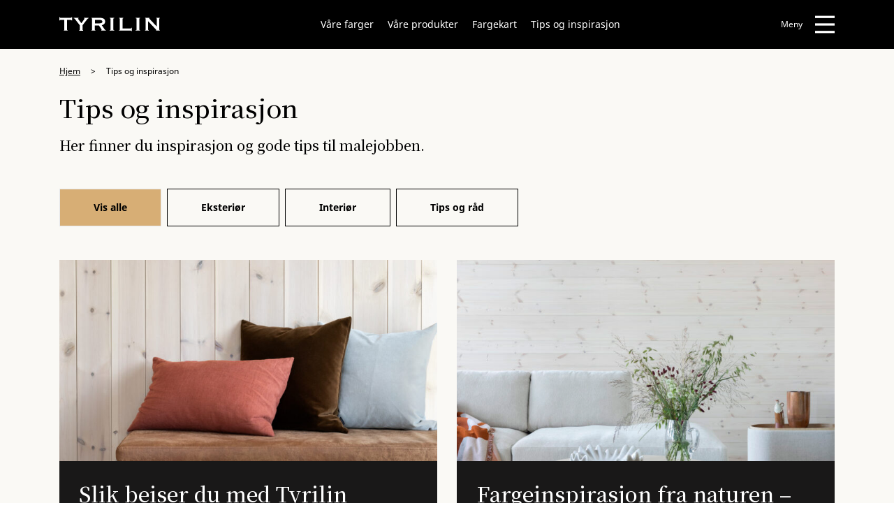

--- FILE ---
content_type: text/html; charset=UTF-8
request_url: https://www.tyrilin.no/tips-og-inspirasjon/
body_size: 10190
content:
<!DOCTYPE html>
<html lang="nb-NO">
<head>
    <meta charset="utf-8">
    <title>Tips og inspirasjon - Tyrilin hjelper deg med å få det slik du vil - Tyrilin.no</title>
    <meta name="viewport" content="width=device-width, initial-scale=1.0, maximum-scale=1.0, user-scalable=no"/>
    <meta http-equiv="X-UA-Compatible" content="IE=edge,chrome=1"/>

    <!-- Favicon -->
    <link rel="icon" href="https://www.tyrilin.no/wp-content/themes/tyrilin/public/img/favicon.ico" type="image/ico">

    <!-- Fonts -->
    <link rel="preconnect" href="https://fonts.gstatic.com">
    <link href="https://fonts.googleapis.com/css2?family=Noto+Serif+JP:wght@400;500;700&display=swap" rel="stylesheet">

    <!-- The initial config of Consent Mode -->
    <script type="text/javascript">
      window.dataLayer = window.dataLayer || [];
      function gtag() {
        dataLayer.push(arguments);
      }
      gtag('consent', 'default', {
        ad_storage: 'denied',
        analytics_storage: 'denied',
        wait_for_update: 1500,
      });
      gtag('set', 'ads_data_redaction', true);
    </script>

    <!-- Google Tag Manager -->
    <script>(function(w,d,s,l,i){w[l]=w[l]||[];w[l].push({'gtm.start':
          new Date().getTime(),event:'gtm.js'});var f=d.getElementsByTagName(s)[0],
        j=d.createElement(s),dl=l!='dataLayer'?'&l='+l:'';j.async=true;j.src=
        'https://www.googletagmanager.com/gtm.js?id='+i+dl;f.parentNode.insertBefore(j,f);
      })(window,document,'script','dataLayer','GTM-5N5HXSC');</script>
    <!-- End Google Tag Manager -->

    <!-- Cookie Information -->
    <script id="CookieConsent" src="https://policy.app.cookieinformation.com/uc.js"
      data-culture="NB" type="text/javascript"></script>

    <!-- Stylesheets -->
    <link rel="stylesheet" href="/wp-content/themes/tyrilin//public/css/app.css?id=9924365f4e4286d1539f">
    <link rel="stylesheet" href="//terms.funcc.net/css/terms.css">

    <meta name='robots' content='max-image-preview:large' />

	<!-- This site is optimized with the Yoast SEO plugin v15.9 - https://yoast.com/wordpress/plugins/seo/ -->
	<meta name="description" content="Tips og inspirasjon fra Tyrilin. Uansett hvilken stil du liker best, har Tyrilin fargene og produktene som hjelper deg å få det slik du drømmer om." />
	<meta name="robots" content="index, follow, max-snippet:-1, max-image-preview:large, max-video-preview:-1" />
	<link rel="canonical" href="https://www.tyrilin.no/tips-og-inspirasjon/" />
	<link rel="next" href="https://www.tyrilin.no/tips-og-inspirasjon/page/2/" />
	<meta property="og:locale" content="nb_NO" />
	<meta property="og:type" content="article" />
	<meta property="og:title" content="Tips og inspirasjon - Tyrilin hjelper deg med å få det slik du vil - Tyrilin.no" />
	<meta property="og:description" content="Tips og inspirasjon fra Tyrilin. Uansett hvilken stil du liker best, har Tyrilin fargene og produktene som hjelper deg å få det slik du drømmer om." />
	<meta property="og:url" content="https://www.tyrilin.no/tips-og-inspirasjon/" />
	<meta property="og:site_name" content="Tyrilin.no" />
	<meta property="og:image" content="https://s3.eu-west-1.amazonaws.com/static.tyrilin.no/uploads/Krosser_Hogevarde_Lodalskapa-e1748253754287-952x1024.jpg" />
	<meta property="og:image:width" content="952" />
	<meta property="og:image:height" content="1024" />
	<meta name="twitter:card" content="summary_large_image" />
	<script type="application/ld+json" class="yoast-schema-graph">{"@context":"https://schema.org","@graph":[{"@type":"Organization","@id":"https://www.tyrilin.no/#organization","name":"Tyrilin AS","url":"https://www.tyrilin.no/","sameAs":[],"logo":{"@type":"ImageObject","@id":"https://www.tyrilin.no/#logo","inLanguage":"nb-NO","url":"https://s3.eu-west-1.amazonaws.com/static.tyrilin.no/uploads/Tyrilin_logo_SoMe.jpg","width":1500,"height":1500,"caption":"Tyrilin AS"},"image":{"@id":"https://www.tyrilin.no/#logo"}},{"@type":"WebSite","@id":"https://www.tyrilin.no/#website","url":"https://www.tyrilin.no/","name":"Tyrilin.no","description":"Bare enda et WordPress-nettsted","publisher":{"@id":"https://www.tyrilin.no/#organization"},"potentialAction":[{"@type":"SearchAction","target":"https://www.tyrilin.no/?s={search_term_string}","query-input":"required name=search_term_string"}],"inLanguage":"nb-NO"},{"@type":"ImageObject","@id":"https://www.tyrilin.no/tips-og-inspirasjon/#primaryimage","inLanguage":"nb-NO","url":"https://s3.eu-west-1.amazonaws.com/static.tyrilin.no/uploads/Krosser_Hogevarde_Lodalskapa-e1748253754287.jpg","width":5020,"height":5399,"caption":"tips og inspirasjon"},{"@type":["WebPage","CollectionPage"],"@id":"https://www.tyrilin.no/tips-og-inspirasjon/#webpage","url":"https://www.tyrilin.no/tips-og-inspirasjon/","name":"Tips og inspirasjon - Tyrilin hjelper deg med \u00e5 f\u00e5 det slik du vil - Tyrilin.no","isPartOf":{"@id":"https://www.tyrilin.no/#website"},"primaryImageOfPage":{"@id":"https://www.tyrilin.no/tips-og-inspirasjon/#primaryimage"},"datePublished":"2021-02-12T14:42:04+00:00","dateModified":"2025-01-16T09:02:08+00:00","description":"Tips og inspirasjon fra Tyrilin. Uansett hvilken stil du liker best, har Tyrilin fargene og produktene som hjelper deg \u00e5 f\u00e5 det slik du dr\u00f8mmer om.","breadcrumb":{"@id":"https://www.tyrilin.no/tips-og-inspirasjon/#breadcrumb"},"inLanguage":"nb-NO","potentialAction":[{"@type":"ReadAction","target":["https://www.tyrilin.no/tips-og-inspirasjon/"]}]},{"@type":"BreadcrumbList","@id":"https://www.tyrilin.no/tips-og-inspirasjon/#breadcrumb","itemListElement":[{"@type":"ListItem","position":1,"item":{"@type":"WebPage","@id":"https://www.tyrilin.no/","url":"https://www.tyrilin.no/","name":"Home"}},{"@type":"ListItem","position":2,"item":{"@type":"WebPage","@id":"https://www.tyrilin.no/tips-og-inspirasjon/","url":"https://www.tyrilin.no/tips-og-inspirasjon/","name":"Tips og inspirasjon"}}]}]}</script>
	<!-- / Yoast SEO plugin. -->


<link rel='dns-prefetch' href='//www.google.com' />
<script type="text/javascript">
/* <![CDATA[ */
window._wpemojiSettings = {"baseUrl":"https:\/\/s.w.org\/images\/core\/emoji\/14.0.0\/72x72\/","ext":".png","svgUrl":"https:\/\/s.w.org\/images\/core\/emoji\/14.0.0\/svg\/","svgExt":".svg","source":{"concatemoji":"https:\/\/www.tyrilin.no\/wp-includes\/js\/wp-emoji-release.min.js?ver=6.4.3"}};
/*! This file is auto-generated */
!function(i,n){var o,s,e;function c(e){try{var t={supportTests:e,timestamp:(new Date).valueOf()};sessionStorage.setItem(o,JSON.stringify(t))}catch(e){}}function p(e,t,n){e.clearRect(0,0,e.canvas.width,e.canvas.height),e.fillText(t,0,0);var t=new Uint32Array(e.getImageData(0,0,e.canvas.width,e.canvas.height).data),r=(e.clearRect(0,0,e.canvas.width,e.canvas.height),e.fillText(n,0,0),new Uint32Array(e.getImageData(0,0,e.canvas.width,e.canvas.height).data));return t.every(function(e,t){return e===r[t]})}function u(e,t,n){switch(t){case"flag":return n(e,"\ud83c\udff3\ufe0f\u200d\u26a7\ufe0f","\ud83c\udff3\ufe0f\u200b\u26a7\ufe0f")?!1:!n(e,"\ud83c\uddfa\ud83c\uddf3","\ud83c\uddfa\u200b\ud83c\uddf3")&&!n(e,"\ud83c\udff4\udb40\udc67\udb40\udc62\udb40\udc65\udb40\udc6e\udb40\udc67\udb40\udc7f","\ud83c\udff4\u200b\udb40\udc67\u200b\udb40\udc62\u200b\udb40\udc65\u200b\udb40\udc6e\u200b\udb40\udc67\u200b\udb40\udc7f");case"emoji":return!n(e,"\ud83e\udef1\ud83c\udffb\u200d\ud83e\udef2\ud83c\udfff","\ud83e\udef1\ud83c\udffb\u200b\ud83e\udef2\ud83c\udfff")}return!1}function f(e,t,n){var r="undefined"!=typeof WorkerGlobalScope&&self instanceof WorkerGlobalScope?new OffscreenCanvas(300,150):i.createElement("canvas"),a=r.getContext("2d",{willReadFrequently:!0}),o=(a.textBaseline="top",a.font="600 32px Arial",{});return e.forEach(function(e){o[e]=t(a,e,n)}),o}function t(e){var t=i.createElement("script");t.src=e,t.defer=!0,i.head.appendChild(t)}"undefined"!=typeof Promise&&(o="wpEmojiSettingsSupports",s=["flag","emoji"],n.supports={everything:!0,everythingExceptFlag:!0},e=new Promise(function(e){i.addEventListener("DOMContentLoaded",e,{once:!0})}),new Promise(function(t){var n=function(){try{var e=JSON.parse(sessionStorage.getItem(o));if("object"==typeof e&&"number"==typeof e.timestamp&&(new Date).valueOf()<e.timestamp+604800&&"object"==typeof e.supportTests)return e.supportTests}catch(e){}return null}();if(!n){if("undefined"!=typeof Worker&&"undefined"!=typeof OffscreenCanvas&&"undefined"!=typeof URL&&URL.createObjectURL&&"undefined"!=typeof Blob)try{var e="postMessage("+f.toString()+"("+[JSON.stringify(s),u.toString(),p.toString()].join(",")+"));",r=new Blob([e],{type:"text/javascript"}),a=new Worker(URL.createObjectURL(r),{name:"wpTestEmojiSupports"});return void(a.onmessage=function(e){c(n=e.data),a.terminate(),t(n)})}catch(e){}c(n=f(s,u,p))}t(n)}).then(function(e){for(var t in e)n.supports[t]=e[t],n.supports.everything=n.supports.everything&&n.supports[t],"flag"!==t&&(n.supports.everythingExceptFlag=n.supports.everythingExceptFlag&&n.supports[t]);n.supports.everythingExceptFlag=n.supports.everythingExceptFlag&&!n.supports.flag,n.DOMReady=!1,n.readyCallback=function(){n.DOMReady=!0}}).then(function(){return e}).then(function(){var e;n.supports.everything||(n.readyCallback(),(e=n.source||{}).concatemoji?t(e.concatemoji):e.wpemoji&&e.twemoji&&(t(e.twemoji),t(e.wpemoji)))}))}((window,document),window._wpemojiSettings);
/* ]]> */
</script>
<style id='wp-emoji-styles-inline-css' type='text/css'>

	img.wp-smiley, img.emoji {
		display: inline !important;
		border: none !important;
		box-shadow: none !important;
		height: 1em !important;
		width: 1em !important;
		margin: 0 0.07em !important;
		vertical-align: -0.1em !important;
		background: none !important;
		padding: 0 !important;
	}
</style>
<link rel='stylesheet' id='wp-block-library-css' href='https://www.tyrilin.no/wp-includes/css/dist/block-library/style.min.css?ver=6.4.3' type='text/css' media='all' />
<link rel='stylesheet' id='wp-components-css' href='https://www.tyrilin.no/wp-includes/css/dist/components/style.min.css?ver=6.4.3' type='text/css' media='all' />
<link rel='stylesheet' id='wp-block-editor-css' href='https://www.tyrilin.no/wp-includes/css/dist/block-editor/style.min.css?ver=6.4.3' type='text/css' media='all' />
<link rel='stylesheet' id='wp-reusable-blocks-css' href='https://www.tyrilin.no/wp-includes/css/dist/reusable-blocks/style.min.css?ver=6.4.3' type='text/css' media='all' />
<link rel='stylesheet' id='wp-patterns-css' href='https://www.tyrilin.no/wp-includes/css/dist/patterns/style.min.css?ver=6.4.3' type='text/css' media='all' />
<link rel='stylesheet' id='wp-editor-css' href='https://www.tyrilin.no/wp-includes/css/dist/editor/style.min.css?ver=6.4.3' type='text/css' media='all' />
<link rel='stylesheet' id='mux_video_block_style-css' href='https://www.tyrilin.no/wp-content/plugins/ilab-media-tools/public/blocks/mediacloud-mux.blocks.style.css' type='text/css' media='all' />
<style id='classic-theme-styles-inline-css' type='text/css'>
/*! This file is auto-generated */
.wp-block-button__link{color:#fff;background-color:#32373c;border-radius:9999px;box-shadow:none;text-decoration:none;padding:calc(.667em + 2px) calc(1.333em + 2px);font-size:1.125em}.wp-block-file__button{background:#32373c;color:#fff;text-decoration:none}
</style>
<style id='global-styles-inline-css' type='text/css'>
body{--wp--preset--color--black: #000000;--wp--preset--color--cyan-bluish-gray: #abb8c3;--wp--preset--color--white: #ffffff;--wp--preset--color--pale-pink: #f78da7;--wp--preset--color--vivid-red: #cf2e2e;--wp--preset--color--luminous-vivid-orange: #ff6900;--wp--preset--color--luminous-vivid-amber: #fcb900;--wp--preset--color--light-green-cyan: #7bdcb5;--wp--preset--color--vivid-green-cyan: #00d084;--wp--preset--color--pale-cyan-blue: #8ed1fc;--wp--preset--color--vivid-cyan-blue: #0693e3;--wp--preset--color--vivid-purple: #9b51e0;--wp--preset--gradient--vivid-cyan-blue-to-vivid-purple: linear-gradient(135deg,rgba(6,147,227,1) 0%,rgb(155,81,224) 100%);--wp--preset--gradient--light-green-cyan-to-vivid-green-cyan: linear-gradient(135deg,rgb(122,220,180) 0%,rgb(0,208,130) 100%);--wp--preset--gradient--luminous-vivid-amber-to-luminous-vivid-orange: linear-gradient(135deg,rgba(252,185,0,1) 0%,rgba(255,105,0,1) 100%);--wp--preset--gradient--luminous-vivid-orange-to-vivid-red: linear-gradient(135deg,rgba(255,105,0,1) 0%,rgb(207,46,46) 100%);--wp--preset--gradient--very-light-gray-to-cyan-bluish-gray: linear-gradient(135deg,rgb(238,238,238) 0%,rgb(169,184,195) 100%);--wp--preset--gradient--cool-to-warm-spectrum: linear-gradient(135deg,rgb(74,234,220) 0%,rgb(151,120,209) 20%,rgb(207,42,186) 40%,rgb(238,44,130) 60%,rgb(251,105,98) 80%,rgb(254,248,76) 100%);--wp--preset--gradient--blush-light-purple: linear-gradient(135deg,rgb(255,206,236) 0%,rgb(152,150,240) 100%);--wp--preset--gradient--blush-bordeaux: linear-gradient(135deg,rgb(254,205,165) 0%,rgb(254,45,45) 50%,rgb(107,0,62) 100%);--wp--preset--gradient--luminous-dusk: linear-gradient(135deg,rgb(255,203,112) 0%,rgb(199,81,192) 50%,rgb(65,88,208) 100%);--wp--preset--gradient--pale-ocean: linear-gradient(135deg,rgb(255,245,203) 0%,rgb(182,227,212) 50%,rgb(51,167,181) 100%);--wp--preset--gradient--electric-grass: linear-gradient(135deg,rgb(202,248,128) 0%,rgb(113,206,126) 100%);--wp--preset--gradient--midnight: linear-gradient(135deg,rgb(2,3,129) 0%,rgb(40,116,252) 100%);--wp--preset--font-size--small: 13px;--wp--preset--font-size--medium: 20px;--wp--preset--font-size--large: 36px;--wp--preset--font-size--x-large: 42px;--wp--preset--spacing--20: 0.44rem;--wp--preset--spacing--30: 0.67rem;--wp--preset--spacing--40: 1rem;--wp--preset--spacing--50: 1.5rem;--wp--preset--spacing--60: 2.25rem;--wp--preset--spacing--70: 3.38rem;--wp--preset--spacing--80: 5.06rem;--wp--preset--shadow--natural: 6px 6px 9px rgba(0, 0, 0, 0.2);--wp--preset--shadow--deep: 12px 12px 50px rgba(0, 0, 0, 0.4);--wp--preset--shadow--sharp: 6px 6px 0px rgba(0, 0, 0, 0.2);--wp--preset--shadow--outlined: 6px 6px 0px -3px rgba(255, 255, 255, 1), 6px 6px rgba(0, 0, 0, 1);--wp--preset--shadow--crisp: 6px 6px 0px rgba(0, 0, 0, 1);}:where(.is-layout-flex){gap: 0.5em;}:where(.is-layout-grid){gap: 0.5em;}body .is-layout-flow > .alignleft{float: left;margin-inline-start: 0;margin-inline-end: 2em;}body .is-layout-flow > .alignright{float: right;margin-inline-start: 2em;margin-inline-end: 0;}body .is-layout-flow > .aligncenter{margin-left: auto !important;margin-right: auto !important;}body .is-layout-constrained > .alignleft{float: left;margin-inline-start: 0;margin-inline-end: 2em;}body .is-layout-constrained > .alignright{float: right;margin-inline-start: 2em;margin-inline-end: 0;}body .is-layout-constrained > .aligncenter{margin-left: auto !important;margin-right: auto !important;}body .is-layout-constrained > :where(:not(.alignleft):not(.alignright):not(.alignfull)){max-width: var(--wp--style--global--content-size);margin-left: auto !important;margin-right: auto !important;}body .is-layout-constrained > .alignwide{max-width: var(--wp--style--global--wide-size);}body .is-layout-flex{display: flex;}body .is-layout-flex{flex-wrap: wrap;align-items: center;}body .is-layout-flex > *{margin: 0;}body .is-layout-grid{display: grid;}body .is-layout-grid > *{margin: 0;}:where(.wp-block-columns.is-layout-flex){gap: 2em;}:where(.wp-block-columns.is-layout-grid){gap: 2em;}:where(.wp-block-post-template.is-layout-flex){gap: 1.25em;}:where(.wp-block-post-template.is-layout-grid){gap: 1.25em;}.has-black-color{color: var(--wp--preset--color--black) !important;}.has-cyan-bluish-gray-color{color: var(--wp--preset--color--cyan-bluish-gray) !important;}.has-white-color{color: var(--wp--preset--color--white) !important;}.has-pale-pink-color{color: var(--wp--preset--color--pale-pink) !important;}.has-vivid-red-color{color: var(--wp--preset--color--vivid-red) !important;}.has-luminous-vivid-orange-color{color: var(--wp--preset--color--luminous-vivid-orange) !important;}.has-luminous-vivid-amber-color{color: var(--wp--preset--color--luminous-vivid-amber) !important;}.has-light-green-cyan-color{color: var(--wp--preset--color--light-green-cyan) !important;}.has-vivid-green-cyan-color{color: var(--wp--preset--color--vivid-green-cyan) !important;}.has-pale-cyan-blue-color{color: var(--wp--preset--color--pale-cyan-blue) !important;}.has-vivid-cyan-blue-color{color: var(--wp--preset--color--vivid-cyan-blue) !important;}.has-vivid-purple-color{color: var(--wp--preset--color--vivid-purple) !important;}.has-black-background-color{background-color: var(--wp--preset--color--black) !important;}.has-cyan-bluish-gray-background-color{background-color: var(--wp--preset--color--cyan-bluish-gray) !important;}.has-white-background-color{background-color: var(--wp--preset--color--white) !important;}.has-pale-pink-background-color{background-color: var(--wp--preset--color--pale-pink) !important;}.has-vivid-red-background-color{background-color: var(--wp--preset--color--vivid-red) !important;}.has-luminous-vivid-orange-background-color{background-color: var(--wp--preset--color--luminous-vivid-orange) !important;}.has-luminous-vivid-amber-background-color{background-color: var(--wp--preset--color--luminous-vivid-amber) !important;}.has-light-green-cyan-background-color{background-color: var(--wp--preset--color--light-green-cyan) !important;}.has-vivid-green-cyan-background-color{background-color: var(--wp--preset--color--vivid-green-cyan) !important;}.has-pale-cyan-blue-background-color{background-color: var(--wp--preset--color--pale-cyan-blue) !important;}.has-vivid-cyan-blue-background-color{background-color: var(--wp--preset--color--vivid-cyan-blue) !important;}.has-vivid-purple-background-color{background-color: var(--wp--preset--color--vivid-purple) !important;}.has-black-border-color{border-color: var(--wp--preset--color--black) !important;}.has-cyan-bluish-gray-border-color{border-color: var(--wp--preset--color--cyan-bluish-gray) !important;}.has-white-border-color{border-color: var(--wp--preset--color--white) !important;}.has-pale-pink-border-color{border-color: var(--wp--preset--color--pale-pink) !important;}.has-vivid-red-border-color{border-color: var(--wp--preset--color--vivid-red) !important;}.has-luminous-vivid-orange-border-color{border-color: var(--wp--preset--color--luminous-vivid-orange) !important;}.has-luminous-vivid-amber-border-color{border-color: var(--wp--preset--color--luminous-vivid-amber) !important;}.has-light-green-cyan-border-color{border-color: var(--wp--preset--color--light-green-cyan) !important;}.has-vivid-green-cyan-border-color{border-color: var(--wp--preset--color--vivid-green-cyan) !important;}.has-pale-cyan-blue-border-color{border-color: var(--wp--preset--color--pale-cyan-blue) !important;}.has-vivid-cyan-blue-border-color{border-color: var(--wp--preset--color--vivid-cyan-blue) !important;}.has-vivid-purple-border-color{border-color: var(--wp--preset--color--vivid-purple) !important;}.has-vivid-cyan-blue-to-vivid-purple-gradient-background{background: var(--wp--preset--gradient--vivid-cyan-blue-to-vivid-purple) !important;}.has-light-green-cyan-to-vivid-green-cyan-gradient-background{background: var(--wp--preset--gradient--light-green-cyan-to-vivid-green-cyan) !important;}.has-luminous-vivid-amber-to-luminous-vivid-orange-gradient-background{background: var(--wp--preset--gradient--luminous-vivid-amber-to-luminous-vivid-orange) !important;}.has-luminous-vivid-orange-to-vivid-red-gradient-background{background: var(--wp--preset--gradient--luminous-vivid-orange-to-vivid-red) !important;}.has-very-light-gray-to-cyan-bluish-gray-gradient-background{background: var(--wp--preset--gradient--very-light-gray-to-cyan-bluish-gray) !important;}.has-cool-to-warm-spectrum-gradient-background{background: var(--wp--preset--gradient--cool-to-warm-spectrum) !important;}.has-blush-light-purple-gradient-background{background: var(--wp--preset--gradient--blush-light-purple) !important;}.has-blush-bordeaux-gradient-background{background: var(--wp--preset--gradient--blush-bordeaux) !important;}.has-luminous-dusk-gradient-background{background: var(--wp--preset--gradient--luminous-dusk) !important;}.has-pale-ocean-gradient-background{background: var(--wp--preset--gradient--pale-ocean) !important;}.has-electric-grass-gradient-background{background: var(--wp--preset--gradient--electric-grass) !important;}.has-midnight-gradient-background{background: var(--wp--preset--gradient--midnight) !important;}.has-small-font-size{font-size: var(--wp--preset--font-size--small) !important;}.has-medium-font-size{font-size: var(--wp--preset--font-size--medium) !important;}.has-large-font-size{font-size: var(--wp--preset--font-size--large) !important;}.has-x-large-font-size{font-size: var(--wp--preset--font-size--x-large) !important;}
.wp-block-navigation a:where(:not(.wp-element-button)){color: inherit;}
:where(.wp-block-post-template.is-layout-flex){gap: 1.25em;}:where(.wp-block-post-template.is-layout-grid){gap: 1.25em;}
:where(.wp-block-columns.is-layout-flex){gap: 2em;}:where(.wp-block-columns.is-layout-grid){gap: 2em;}
.wp-block-pullquote{font-size: 1.5em;line-height: 1.6;}
</style>
<link rel='stylesheet' id='contact-form-7-css' href='https://www.tyrilin.no/wp-content/plugins/contact-form-7/includes/css/styles.css?ver=5.3.2' type='text/css' media='all' />
<script type="text/javascript" src="https://www.tyrilin.no/wp-includes/js/jquery/jquery.min.js?ver=3.7.1" id="jquery-core-js"></script>
<script type="text/javascript" src="https://www.tyrilin.no/wp-includes/js/jquery/jquery-migrate.min.js?ver=3.4.1" id="jquery-migrate-js"></script>
<link rel="https://api.w.org/" href="https://www.tyrilin.no/wp-json/" /><link rel="EditURI" type="application/rsd+xml" title="RSD" href="https://www.tyrilin.no/xmlrpc.php?rsd" />
<meta name="generator" content="WordPress 6.4.3" />
		<style type="text/css" id="wp-custom-css">
			.grecaptcha-badge {
	display: none;
}		</style>
		</head>
<body class="blog">
<!-- Google Tag Manager (noscript) -->
<noscript><iframe src="https://www.googletagmanager.com/ns.html?id=GTM-5N5HXSC"
                  height="0" width="0" style="display:none;visibility:hidden"></iframe></noscript>
<!-- End Google Tag Manager (noscript) -->
<div class="w-100 font-regular text-base bg-white-200">
    <nav class="bg-black-200 h-70px px-4 md:px-12 text-white fixed w-full z-50">
        <div class="flex h-full justify-between max-w-container mx-auto">
            <div>
                <a href="/" class="flex h-full">
                    <img class="w-28 md:w-36" src="https://www.tyrilin.no/wp-content/themes/tyrilin/public/img/logo.svg"
                         alt="Tyrilin">
                </a>
            </div>
            <div class="hidden md:flex justify-end mx-auto">
                <ul id="main-menu" class="flex my-auto"><li id="menu-item-204" class="menu-item menu-item-type-post_type menu-item-object-page menu-item-204 mx-2.5"><a href="https://www.tyrilin.no/farger/" class="block py-3 text-sm transition-colors duration-150 hover:text-orange-500">Våre farger</a></li>
<li id="menu-item-172" class="menu-item menu-item-type-post_type menu-item-object-page menu-item-172 mx-2.5"><a href="https://www.tyrilin.no/produkter/" class="block py-3 text-sm transition-colors duration-150 hover:text-orange-500">Våre produkter</a></li>
<li id="menu-item-495" class="menu-item menu-item-type-custom menu-item-object-custom menu-item-495 mx-2.5"><a href="/fargekart" class="block py-3 text-sm transition-colors duration-150 hover:text-orange-500">Fargekart</a></li>
<li id="menu-item-185" class="menu-item menu-item-type-post_type menu-item-object-page current-menu-item page_item page-item-182 current_page_item current_page_parent menu-item-185 mx-2.5"><a href="https://www.tyrilin.no/tips-og-inspirasjon/" aria-current="page" class="block py-3 text-sm transition-colors duration-150 hover:text-orange-500">Tips og inspirasjon</a></li>
</ul>            </div>
            <div class="flex">
                <button id="hamburger" class="group focus:outline-none">
                    <span class="inline-block mr-3.5 text-xs transition-colors duration-150 group-hover:text-orange-500">
                        Meny
                    </span>
                    <svg id="hamburger-open" class="w-7 h-7 inline-block transition-colors duration-150 fill-white group-hover:fill-orange-500" xmlns="http://www.w3.org/2000/svg" viewBox="0 0 30 26.54"><title>menu</title><rect y="23.08" width="30" height="3.46"/><rect y="11.54" width="30" height="3.46"/><rect width="30" height="3.46"/></svg>
                    <svg id="hamburger-close" class="w-7 hidden inline-block transition-colors duration-150 fill-white group-hover:fill-orange-500" xmlns="http://www.w3.org/2000/svg" viewBox="0 0 20.22 20.79"><title>menu-close</title><rect x="8.61" y="-2.61" width="3" height="26" transform="translate(-4.38 9.94) rotate(-44)"/><rect x="-2.89" y="8.89" width="26" height="3" transform="translate(-4.39 10.45) rotate(-46)"/></svg>
                </button>
            </div>
        </div>
        <div class="bg-black-100 absolute right-0 transition-all duration-300 w-0 overflow-hidden"
             id="nav-sub-menu">
            <div class="px-12 py-10 h-100vh">
                <ul id="hamburger-menu" class=""><li id="menu-item-203" class="menu-item menu-item-type-post_type menu-item-object-page menu-item-has-children menu-item-203 leading-6"><a href="https://www.tyrilin.no/farger/" class="block leading-6">Våre farger</a>
<ul class="sub-menu">
	<li id="menu-item-85" class="menu-item menu-item-type-custom menu-item-object-custom menu-item-has-children menu-item-85 leading-6"><a href="#" class="block leading-6">Interiør</a>
	<ul class="sub-menu">
		<li id="menu-item-446" class="menu-item menu-item-type-custom menu-item-object-custom menu-item-446 leading-6"><a href="/farger/interior-nytt-panel" class="block leading-6">Nytt panel</a></li>
		<li id="menu-item-447" class="menu-item menu-item-type-custom menu-item-object-custom menu-item-447 leading-6"><a href="http://farger/interior-gulnet-panel" class="block leading-6">Gulnet panel</a></li>
	</ul>
</li>
	<li id="menu-item-87" class="menu-item menu-item-type-custom menu-item-object-custom menu-item-has-children menu-item-87 leading-6"><a href="#" class="block leading-6">Eksteriør</a>
	<ul class="sub-menu">
		<li id="menu-item-86" class="menu-item menu-item-type-custom menu-item-object-custom menu-item-86 leading-6"><a href="/farger/eksterior-fasade" class="block leading-6">Fasade</a></li>
		<li id="menu-item-88" class="menu-item menu-item-type-custom menu-item-object-custom menu-item-88 leading-6"><a href="/farger/eksterior-terasse" class="block leading-6">Terasse</a></li>
	</ul>
</li>
</ul>
</li>
<li id="menu-item-175" class="menu-item menu-item-type-post_type menu-item-object-page menu-item-has-children menu-item-175 leading-6"><a href="https://www.tyrilin.no/produkter/" class="block leading-6">Våre produkter</a>
<ul class="sub-menu">
	<li id="menu-item-448" class="menu-item menu-item-type-custom menu-item-object-custom menu-item-has-children menu-item-448 leading-6"><a href="#" class="block leading-6">Interiør</a>
	<ul class="sub-menu">
		<li id="menu-item-450" class="menu-item menu-item-type-custom menu-item-object-custom menu-item-450 leading-6"><a href="/produkter/interior-ubehandlet-treverk/" class="block leading-6">Nytt, ubehandlet treverk</a></li>
		<li id="menu-item-451" class="menu-item menu-item-type-custom menu-item-object-custom menu-item-451 leading-6"><a href="/produkter/interior-gulnet-panel/" class="block leading-6">Gulnet / tidligere behandlet panel</a></li>
	</ul>
</li>
	<li id="menu-item-449" class="menu-item menu-item-type-custom menu-item-object-custom menu-item-has-children menu-item-449 leading-6"><a href="#" class="block leading-6">Eksteriør</a>
	<ul class="sub-menu">
		<li id="menu-item-452" class="menu-item menu-item-type-custom menu-item-object-custom menu-item-452 leading-6"><a href="/produkter/eksterior/" class="block leading-6">Se våre eksteriørprodukter</a></li>
	</ul>
</li>
</ul>
</li>
<li id="menu-item-186" class="menu-item menu-item-type-post_type menu-item-object-page current-menu-item page_item page-item-182 current_page_item current_page_parent menu-item-186 leading-6"><a href="https://www.tyrilin.no/tips-og-inspirasjon/" aria-current="page" class="block leading-6">Tips og inspirasjon</a></li>
<li id="menu-item-494" class="menu-item menu-item-type-custom menu-item-object-custom menu-item-494 leading-6"><a href="/fargekart" class="block leading-6">Fargekart</a></li>
<li id="menu-item-174" class="menu-item menu-item-type-post_type menu-item-object-page menu-item-174 leading-6"><a href="https://www.tyrilin.no/forhandlere/" class="block leading-6">Våre forhandlere</a></li>
<li id="menu-item-465" class="menu-item menu-item-type-post_type menu-item-object-page menu-item-465 leading-6"><a href="https://www.tyrilin.no/om-tyrilin/" class="block leading-6">Om Tyrilin</a></li>
<li id="menu-item-100" class="menu-item menu-item-type-post_type menu-item-object-page menu-item-100 leading-6"><a href="https://www.tyrilin.no/kontakt-oss/" class="block leading-6">Kontakt oss</a></li>
</ul>            </div>
        </div>
    </nav>
<main id="post-1956" class="post-1956 post type-post status-publish format-standard has-post-thumbnail hentry category-interior category-tips-og-rad">
    <div class="bg-white-200 px-4 md:px-12">
        <div class="max-w-container mx-auto pb-16">
            <div class="py-6 font-regular text-xs">
    <a class="underline transition-colors duration-150 hover:text-yellow-600" href="/">Hjem</a>
    <span class="mx-3">></span>
    <span>Tips og inspirasjon</span>
</div>
            <h1 class="text-4xl font-mediumSerif">Tips og inspirasjon</h1>
            <div class="font-mediumSerif text-xl leading-7">
                Her finner du inspirasjon og gode tips til malejobben.            </div>

            <div class="flex flex-wrap mb-7 mt-12">
                <a class="btn mb-5 btn-primary mr-2" href="/tips-og-inspirasjon">Vis alle</a>
                                    <a class="btn mb-5 mr-2 btn-outline-black" href="/tips-og-inspirasjon/?kategori=eksterior">Eksteriør</a>
                                    <a class="btn mb-5 mr-2 btn-outline-black" href="/tips-og-inspirasjon/?kategori=interior">Interiør</a>
                                    <a class="btn mb-5 mr-2 btn-outline-black" href="/tips-og-inspirasjon/?kategori=tips-og-rad">Tips og råd</a>
                            </div>

                            <div class="grid grid-cols-2 gap-7">
                                                                    <a href="/tips-og-inspirasjon/slik-beiser-du-med-tyrilin-interiorbeis"
   class="bg-black-100 col-span-2 md:col-span-1"
   data-aos="standalone">
            <img src="https://s3.eu-west-1.amazonaws.com/static.tyrilin.no/uploads/zsuNyr9h-Tyrilin-11-Never-benk-720x405.jpg"
             class="h-72 object-cover w-full"
             alt="Slik beiser du med Tyrilin Interiørbeis"
             loading="lazy">
        <div class="py-7 pl-7 pr-10">
        <h3 class="font-medium text-2xl text-white mb-2 leading-8 md:text-3xl md:leading-9">
            Slik beiser du med Tyrilin Interiørbeis        </h3>
        <p class="text-white mb-7"></p>
        <span class="btn-link">Les mer</span>
    </div>
</a>
                                                                    <a href="/tips-og-inspirasjon/fargeinspirasjon-fra-naturen-tyrilin-interiorbeis"
   class="bg-black-100 col-span-2 md:col-span-1"
   data-aos="standalone">
            <img src="https://s3.eu-west-1.amazonaws.com/static.tyrilin.no/uploads/Interior_hvit_hovedbilde-720x405.jpg"
             class="h-72 object-cover w-full"
             alt="Fargeinspirasjon fra naturen – Tyrilin Interiørbeis"
             loading="lazy">
        <div class="py-7 pl-7 pr-10">
        <h3 class="font-medium text-2xl text-white mb-2 leading-8 md:text-3xl md:leading-9">
            Fargeinspirasjon fra naturen – Tyrilin Interiørbeis        </h3>
        <p class="text-white mb-7"></p>
        <span class="btn-link">Les mer</span>
    </div>
</a>
                                                                    <a href="/tips-og-inspirasjon/vare-beste-tips-nar-du-skal-beise-med-tyrilin"
   class="bg-black-100 col-span-2 md:col-span-1"
   data-aos="standalone">
            <img src="https://s3.eu-west-1.amazonaws.com/static.tyrilin.no/uploads/Minihus_Galdhopiggen_Falketind_hoyde-720x405.jpg"
             class="h-72 object-cover w-full"
             alt="Våre beste tips når du skal beise med Tyrilin!"
             loading="lazy">
        <div class="py-7 pl-7 pr-10">
        <h3 class="font-medium text-2xl text-white mb-2 leading-8 md:text-3xl md:leading-9">
            Våre beste tips når du skal beise med Tyrilin!        </h3>
        <p class="text-white mb-7">Beising av huset, hytta eller terrassen er mer enn bare vedlikehold – det er en mulighet til å fremheve arkitekturen, skape en hyggelig atmosfære og gi uteplassen et friskt pust.</p>
        <span class="btn-link">Les mer</span>
    </div>
</a>
                                                                    <a href="/tips-og-inspirasjon/gi-uteplassen-en-makeover-med-beis-fa-tipsene-her"
   class="bg-black-100 col-span-2 md:col-span-1"
   data-aos="standalone">
            <img src="https://s3.eu-west-1.amazonaws.com/static.tyrilin.no/uploads/RP8A1558-720x405.jpg"
             class="h-72 object-cover w-full"
             alt="Gi uteplassen en makeover med beis - få tipsene her"
             loading="lazy">
        <div class="py-7 pl-7 pr-10">
        <h3 class="font-medium text-2xl text-white mb-2 leading-8 md:text-3xl md:leading-9">
            Gi uteplassen en makeover med beis - få tipsene her        </h3>
        <p class="text-white mb-7">Bruk beis til mer enn bare terrassegulvet. Få tipsene til hvordan du kan fornye hele uteplassen på lekkert vis med beis fra Tyrilin.</p>
        <span class="btn-link">Les mer</span>
    </div>
</a>
                                                                    <a href="/tips-og-inspirasjon/tyrilin-beis-eksterior-terrassebeis"
   class="bg-black-100 col-span-2 md:col-span-1"
   data-aos="standalone">
            <img src="https://s3.eu-west-1.amazonaws.com/static.tyrilin.no/uploads/5KAiod8b-Tyrilin_Minihus_forsidebilde_2022-720x405.jpg"
             class="h-72 object-cover w-full"
             alt="Beis med to forskjellige farger - skap vakre kontraster med Tyrilin!"
             loading="lazy">
        <div class="py-7 pl-7 pr-10">
        <h3 class="font-medium text-2xl text-white mb-2 leading-8 md:text-3xl md:leading-9">
            Beis med to forskjellige farger - skap vakre kontraster med Tyrilin!        </h3>
        <p class="text-white mb-7">Bruk to forskjellige farger når du beiser og få spennende og fine kontraster på huset eller hytta. Tyrilin beisene har farger som harmonerer godt med hverandre og kan skape blikkfang på vegger, inngangsparti og terrasse.</p>
        <span class="btn-link">Les mer</span>
    </div>
</a>
                                                                    <a href="/tips-og-inspirasjon/vedlikehold-terrassegulv-tyrilin-terrassebeis"
   class="bg-black-100 col-span-2 md:col-span-1"
   data-aos="standalone">
            <img src="https://s3.eu-west-1.amazonaws.com/static.tyrilin.no/uploads/Skjermbilde-2024-04-04-144137-518x405.png"
             class="h-72 object-cover w-full"
             alt="Vedlikehold av terrassegulv med Tyrilin Terrassebeis"
             loading="lazy">
        <div class="py-7 pl-7 pr-10">
        <h3 class="font-medium text-2xl text-white mb-2 leading-8 md:text-3xl md:leading-9">
            Vedlikehold av terrassegulv med Tyrilin Terrassebeis        </h3>
        <p class="text-white mb-7">Alt treverk trenger vedlikehold, spesielt utendørs. Her får du noen gode råd for hvordan du kan holde royalimpregnert terrassegulv pent og velstelt.</p>
        <span class="btn-link">Les mer</span>
    </div>
</a>
                                                                    <a href="/tips-og-inspirasjon/blondt-treverk-trendy-farger-til-vegg-og-interior"
   class="bg-black-100 col-span-2 md:col-span-1"
   data-aos="standalone">
            <img src="https://s3.eu-west-1.amazonaws.com/static.tyrilin.no/uploads/Untitled-design-1-720x405.png"
             class="h-72 object-cover w-full"
             alt="Blondt treverk – trendy farger til vegg og interiør"
             loading="lazy">
        <div class="py-7 pl-7 pr-10">
        <h3 class="font-medium text-2xl text-white mb-2 leading-8 md:text-3xl md:leading-9">
            Blondt treverk – trendy farger til vegg og interiør        </h3>
        <p class="text-white mb-7">Lyst treverk er ikke bare flott, men også svært populært. Trenden blondt treverk gir vegger og interiør en nordisk og naturlig look.</p>
        <span class="btn-link">Les mer</span>
    </div>
</a>
                                                                    <a href="/tips-og-inspirasjon/hvorfor-velge-tyrilin-terrassebeis"
   class="bg-black-100 col-span-2 md:col-span-1"
   data-aos="standalone">
            <img src="https://s3.eu-west-1.amazonaws.com/static.tyrilin.no/uploads/Tyrilin_14-Mellombrun-1304-ekorn-Norefjellghytta_cropped-720x405.jpg"
             class="h-72 object-cover w-full"
             alt="Hvorfor velge Tyrilin Terrassebeis?"
             loading="lazy">
        <div class="py-7 pl-7 pr-10">
        <h3 class="font-medium text-2xl text-white mb-2 leading-8 md:text-3xl md:leading-9">
            Hvorfor velge Tyrilin Terrassebeis?        </h3>
        <p class="text-white mb-7">På tide å beise terrassen? Her er 10 gode grunner for å velge Tyrilin Terrassebeis til uteplassen din.</p>
        <span class="btn-link">Les mer</span>
    </div>
</a>
                                                                    <a href="/tips-og-inspirasjon/matt-eller-blank-beis-pa-husveggen"
   class="bg-black-100 col-span-2 md:col-span-1"
   data-aos="standalone">
            <img src="https://s3.eu-west-1.amazonaws.com/static.tyrilin.no/uploads/Tyrilin-Matt-Beis-1207-Finse-Tyrilin-Terrassebeis-1305-Maar-Quick-Bengalack-153-Sort-2-720x405.jpg"
             class="h-72 object-cover w-full"
             alt="Matt eller blank beis på husveggen?"
             loading="lazy">
        <div class="py-7 pl-7 pr-10">
        <h3 class="font-medium text-2xl text-white mb-2 leading-8 md:text-3xl md:leading-9">
            Matt eller blank beis på husveggen?        </h3>
        <p class="text-white mb-7">Du kan alltid være trygg på at eksteriørbeis fra Tyrilin gir veggene beskyttelsen de trenger i alle typer vær, men hva passer best til ditt hus. Her er noen innspill før du velger blank eller matt beis.</p>
        <span class="btn-link">Les mer</span>
    </div>
</a>
                                                                    <a href="/tips-og-inspirasjon/premium-terrassebeis-i-nye-farger"
   class="bg-black-100 col-span-2 md:col-span-1"
   data-aos="standalone">
            <img src="https://s3.eu-west-1.amazonaws.com/static.tyrilin.no/uploads/Premium-terrassebeis_i_nye_farger-720x405.jpg"
             class="h-72 object-cover w-full"
             alt="Premium terrassebeis i nye farger"
             loading="lazy">
        <div class="py-7 pl-7 pr-10">
        <h3 class="font-medium text-2xl text-white mb-2 leading-8 md:text-3xl md:leading-9">
            Premium terrassebeis i nye farger        </h3>
        <p class="text-white mb-7">Tyrilin Terrassebeis er spesialutviklet for å takle utfordringene som det norske været byr på. Nå kan du velge mellom 12 vakre nyanser i en fargepalett som harmonerer med våre mest populære beisfarger til fasaden.</p>
        <span class="btn-link">Les mer</span>
    </div>
</a>
                                    </div>
                                                            <div class="mt-20"><ul class="flex"><li class="h-12 w-12 border border-black flex justify-center items-center mr-2.5 border-opacity-50"><span><svg class="h-4 transform rotate-180 opacity-50" xmlns="http://www.w3.org/2000/svg" viewBox="0 0 20 16"><title>right-arrow</title><polygon points="12 0 10.6 1.4 16.2 7 0 7 0 9 16.2 9 10.6 14.6 12 16 20 8 12 0"/></svg></span></li><li class="h-12 w-12 border border-black flex justify-center items-center mr-2.5 bg-yellow-400"><span>1</span></li><li class="h-12 w-12 border border-black mr-2.5 transition-colors duration-150 hover:bg-yellow-500"><a class="flex justify-center items-center w-full h-full" href="https://www.tyrilin.no/tips-og-inspirasjon/page/2/"><span> 2</span></a></li><li class="h-12 w-12 border border-black transition-colors duration-150 hover:bg-yellow-500"><a class="flex justify-center items-center w-full h-full" href="https://www.tyrilin.no/tips-og-inspirasjon/page/2/" title="next"><span><svg class="h-4" xmlns="http://www.w3.org/2000/svg" viewBox="0 0 20 16"><title>right-arrow</title><polygon points="12 0 10.6 1.4 16.2 7 0 7 0 9 16.2 9 10.6 14.6 12 16 20 8 12 0"/></svg></span></a></li></ul></div>                                                                                </div>
    </div>
</main>
  <footer class="bg-black-100 px-12 pt-12 pb-16">
    <div class="max-w-container mx-auto">
        <img class="mb-10"
             width="120"
             src="https://www.tyrilin.no/wp-content/themes/tyrilin/public/img/logo.svg"
             alt="Tyrilin">
        <div class="grid grid-cols-3 gap-4">
            <div class="col-span-3 md:col-span-1">
                <p class="uppercase font-regular text-orange-500 text-xxs">Besøks- og leveringsadresse</p>
                <p class="text-white">Kjelstadveien 5<br>
                    3402 Lier</p>
                <p class="uppercase font-regular text-orange-500 text-xxs mt-10">Postadresse</p>
                <p class="text-white">P.O.Box 904 Brakerøya<br>
                    N-3002 Drammen<br>
                    Norge</p>
            </div>
            <div class="col-span-3 md:col-span-1">
                <div class="mb-3">
                    <a href="/kontakt-oss"
                       class="text-white transition-colors duration-200 hover:text-orange-500 focus:text-orange-500 focus:underline">
                        <img class="inline-block mr-1"
                             width="17px"
                             src="https://www.tyrilin.no/wp-content/themes/tyrilin/public/svg/letter.svg"
                             alt="Kontakt oss">
                        <span>Kontakt oss</span>
                    </a>
                    <div class="border-b border-orange-500 pb-4 w-1/2"></div>
                </div>
                <div class="mb-4">
                    <a href="/forhandlere"
                       class="text-white transition-colors duration-200 hover:text-orange-500 focus:text-orange-500 focus:underline">
                        <img class="inline-block mr-1"
                             width="17px"
                             src="https://www.tyrilin.no/wp-content/themes/tyrilin/public/svg/placeholder.svg"
                             alt="Våre forhandlere">
                        <span>Våre forhandlere</span>
                    </a>
                    <div class="border-b border-orange-500 pb-4 w-1/2"></div>
                </div>
                <div class="mb-4">
                    <a href="/fargekart"
                       class="text-white transition-colors duration-200 hover:text-orange-500 focus:text-orange-500 focus:underline">
                        <img class="inline-block mr-1"
                             width="17px"
                             src="https://www.tyrilin.no/wp-content/themes/tyrilin/public/svg/magazine.svg"
                             alt="Fargekart">
                        <span>Fargekart</span>
                    </a>
                    <div class="border-b border-orange-500 pb-4 w-1/2"></div>
                </div>
                <div>
                    <a href="/presserom"
                       class="text-white transition-colors duration-200 hover:text-orange-500 focus:text-orange-500 focus:underline">
                        <img class="inline-block mr-1"
                             width="17px"
                             src="https://www.tyrilin.no/wp-content/themes/tyrilin/public/svg/camera.svg"
                             alt="Presserom">
                        <span>Presserom</span>
                    </a>
                    <div class="border-b border-orange-500 pb-4 w-1/2"></div>
                </div>
            </div>
            <div class="col-span-3 md:col-span-1">
                <p class="uppercase font-regular text-orange-500 text-xxs mb-1">Følg oss</p>
                <a href="https://www.facebook.com/tyrilin"
                   target="_blank"
                   class="block text-white mb-5 transition-colors duration-200 hover:text-orange-500 focus:text-orange-500 focus:underline">
                    <img class="inline-block mr-1"
                         width="30px" src="https://www.tyrilin.no/wp-content/themes/tyrilin/public/svg/facebook.svg"
                         alt="Facebook">
                    <span>Facebook</span>
                </a>
                <a href="https://www.instagram.com/tyrilin_fjelletsfargespill/"
                   target="_blank"
                   class="block text-white transition-colors duration-200 hover:text-orange-500 focus:text-orange-500 focus:underline">
                    <img class="inline-block mr-1"
                         width="30px" src="https://www.tyrilin.no/wp-content/themes/tyrilin/public/svg/instagram.svg"
                         alt="Instagram">
                    <span>Instagram</span>
                </a>
                <p class="mt-8 mb-3">
                    <a class="text-white underline text-xs transition-colors duration-inputs__input hover:text-yellow-400" href="/personvern-og-informasjonskapsler">
                        Personvern og informasjonskapsler
                    </a><br>
                </p>
                <p>
                    <a class="text-white underline text-xs transition-colors duration-inputs__input hover:text-yellow-400"
                       href="javascript:window.semproCookieWarning.open().readMore()">
                        Innstillinger for informasjonskapsler
                    </a>
                </p>
            </div>
        </div>
    </div>
  </footer>
</div><!-- .site-wrapper -->


<script type="text/javascript" id="contact-form-7-js-extra">
/* <![CDATA[ */
var wpcf7 = {"apiSettings":{"root":"https:\/\/www.tyrilin.no\/wp-json\/contact-form-7\/v1","namespace":"contact-form-7\/v1"}};
/* ]]> */
</script>
<script type="text/javascript" src="https://www.tyrilin.no/wp-content/plugins/contact-form-7/includes/js/scripts.js?ver=5.3.2" id="contact-form-7-js"></script>
<script type="text/javascript" src="https://www.google.com/recaptcha/api.js?render=6LeKqQMeAAAAAOB7Jna7UkaojBM1yPTjhpeKZO_b&amp;ver=3.0" id="google-recaptcha-js"></script>
<script type="text/javascript" id="wpcf7-recaptcha-js-extra">
/* <![CDATA[ */
var wpcf7_recaptcha = {"sitekey":"6LeKqQMeAAAAAOB7Jna7UkaojBM1yPTjhpeKZO_b","actions":{"homepage":"homepage","contactform":"contactform"}};
/* ]]> */
</script>
<script type="text/javascript" src="https://www.tyrilin.no/wp-content/plugins/contact-form-7/modules/recaptcha/script.js?ver=5.3.2" id="wpcf7-recaptcha-js"></script>
<script src="/wp-content/themes/tyrilin/public/js/app.js"></script>
</body>
</html>


--- FILE ---
content_type: text/html; charset=utf-8
request_url: https://www.google.com/recaptcha/api2/anchor?ar=1&k=6LeKqQMeAAAAAOB7Jna7UkaojBM1yPTjhpeKZO_b&co=aHR0cHM6Ly93d3cudHlyaWxpbi5ubzo0NDM.&hl=en&v=PoyoqOPhxBO7pBk68S4YbpHZ&size=invisible&anchor-ms=20000&execute-ms=30000&cb=td9lipkb5uqb
body_size: 48810
content:
<!DOCTYPE HTML><html dir="ltr" lang="en"><head><meta http-equiv="Content-Type" content="text/html; charset=UTF-8">
<meta http-equiv="X-UA-Compatible" content="IE=edge">
<title>reCAPTCHA</title>
<style type="text/css">
/* cyrillic-ext */
@font-face {
  font-family: 'Roboto';
  font-style: normal;
  font-weight: 400;
  font-stretch: 100%;
  src: url(//fonts.gstatic.com/s/roboto/v48/KFO7CnqEu92Fr1ME7kSn66aGLdTylUAMa3GUBHMdazTgWw.woff2) format('woff2');
  unicode-range: U+0460-052F, U+1C80-1C8A, U+20B4, U+2DE0-2DFF, U+A640-A69F, U+FE2E-FE2F;
}
/* cyrillic */
@font-face {
  font-family: 'Roboto';
  font-style: normal;
  font-weight: 400;
  font-stretch: 100%;
  src: url(//fonts.gstatic.com/s/roboto/v48/KFO7CnqEu92Fr1ME7kSn66aGLdTylUAMa3iUBHMdazTgWw.woff2) format('woff2');
  unicode-range: U+0301, U+0400-045F, U+0490-0491, U+04B0-04B1, U+2116;
}
/* greek-ext */
@font-face {
  font-family: 'Roboto';
  font-style: normal;
  font-weight: 400;
  font-stretch: 100%;
  src: url(//fonts.gstatic.com/s/roboto/v48/KFO7CnqEu92Fr1ME7kSn66aGLdTylUAMa3CUBHMdazTgWw.woff2) format('woff2');
  unicode-range: U+1F00-1FFF;
}
/* greek */
@font-face {
  font-family: 'Roboto';
  font-style: normal;
  font-weight: 400;
  font-stretch: 100%;
  src: url(//fonts.gstatic.com/s/roboto/v48/KFO7CnqEu92Fr1ME7kSn66aGLdTylUAMa3-UBHMdazTgWw.woff2) format('woff2');
  unicode-range: U+0370-0377, U+037A-037F, U+0384-038A, U+038C, U+038E-03A1, U+03A3-03FF;
}
/* math */
@font-face {
  font-family: 'Roboto';
  font-style: normal;
  font-weight: 400;
  font-stretch: 100%;
  src: url(//fonts.gstatic.com/s/roboto/v48/KFO7CnqEu92Fr1ME7kSn66aGLdTylUAMawCUBHMdazTgWw.woff2) format('woff2');
  unicode-range: U+0302-0303, U+0305, U+0307-0308, U+0310, U+0312, U+0315, U+031A, U+0326-0327, U+032C, U+032F-0330, U+0332-0333, U+0338, U+033A, U+0346, U+034D, U+0391-03A1, U+03A3-03A9, U+03B1-03C9, U+03D1, U+03D5-03D6, U+03F0-03F1, U+03F4-03F5, U+2016-2017, U+2034-2038, U+203C, U+2040, U+2043, U+2047, U+2050, U+2057, U+205F, U+2070-2071, U+2074-208E, U+2090-209C, U+20D0-20DC, U+20E1, U+20E5-20EF, U+2100-2112, U+2114-2115, U+2117-2121, U+2123-214F, U+2190, U+2192, U+2194-21AE, U+21B0-21E5, U+21F1-21F2, U+21F4-2211, U+2213-2214, U+2216-22FF, U+2308-230B, U+2310, U+2319, U+231C-2321, U+2336-237A, U+237C, U+2395, U+239B-23B7, U+23D0, U+23DC-23E1, U+2474-2475, U+25AF, U+25B3, U+25B7, U+25BD, U+25C1, U+25CA, U+25CC, U+25FB, U+266D-266F, U+27C0-27FF, U+2900-2AFF, U+2B0E-2B11, U+2B30-2B4C, U+2BFE, U+3030, U+FF5B, U+FF5D, U+1D400-1D7FF, U+1EE00-1EEFF;
}
/* symbols */
@font-face {
  font-family: 'Roboto';
  font-style: normal;
  font-weight: 400;
  font-stretch: 100%;
  src: url(//fonts.gstatic.com/s/roboto/v48/KFO7CnqEu92Fr1ME7kSn66aGLdTylUAMaxKUBHMdazTgWw.woff2) format('woff2');
  unicode-range: U+0001-000C, U+000E-001F, U+007F-009F, U+20DD-20E0, U+20E2-20E4, U+2150-218F, U+2190, U+2192, U+2194-2199, U+21AF, U+21E6-21F0, U+21F3, U+2218-2219, U+2299, U+22C4-22C6, U+2300-243F, U+2440-244A, U+2460-24FF, U+25A0-27BF, U+2800-28FF, U+2921-2922, U+2981, U+29BF, U+29EB, U+2B00-2BFF, U+4DC0-4DFF, U+FFF9-FFFB, U+10140-1018E, U+10190-1019C, U+101A0, U+101D0-101FD, U+102E0-102FB, U+10E60-10E7E, U+1D2C0-1D2D3, U+1D2E0-1D37F, U+1F000-1F0FF, U+1F100-1F1AD, U+1F1E6-1F1FF, U+1F30D-1F30F, U+1F315, U+1F31C, U+1F31E, U+1F320-1F32C, U+1F336, U+1F378, U+1F37D, U+1F382, U+1F393-1F39F, U+1F3A7-1F3A8, U+1F3AC-1F3AF, U+1F3C2, U+1F3C4-1F3C6, U+1F3CA-1F3CE, U+1F3D4-1F3E0, U+1F3ED, U+1F3F1-1F3F3, U+1F3F5-1F3F7, U+1F408, U+1F415, U+1F41F, U+1F426, U+1F43F, U+1F441-1F442, U+1F444, U+1F446-1F449, U+1F44C-1F44E, U+1F453, U+1F46A, U+1F47D, U+1F4A3, U+1F4B0, U+1F4B3, U+1F4B9, U+1F4BB, U+1F4BF, U+1F4C8-1F4CB, U+1F4D6, U+1F4DA, U+1F4DF, U+1F4E3-1F4E6, U+1F4EA-1F4ED, U+1F4F7, U+1F4F9-1F4FB, U+1F4FD-1F4FE, U+1F503, U+1F507-1F50B, U+1F50D, U+1F512-1F513, U+1F53E-1F54A, U+1F54F-1F5FA, U+1F610, U+1F650-1F67F, U+1F687, U+1F68D, U+1F691, U+1F694, U+1F698, U+1F6AD, U+1F6B2, U+1F6B9-1F6BA, U+1F6BC, U+1F6C6-1F6CF, U+1F6D3-1F6D7, U+1F6E0-1F6EA, U+1F6F0-1F6F3, U+1F6F7-1F6FC, U+1F700-1F7FF, U+1F800-1F80B, U+1F810-1F847, U+1F850-1F859, U+1F860-1F887, U+1F890-1F8AD, U+1F8B0-1F8BB, U+1F8C0-1F8C1, U+1F900-1F90B, U+1F93B, U+1F946, U+1F984, U+1F996, U+1F9E9, U+1FA00-1FA6F, U+1FA70-1FA7C, U+1FA80-1FA89, U+1FA8F-1FAC6, U+1FACE-1FADC, U+1FADF-1FAE9, U+1FAF0-1FAF8, U+1FB00-1FBFF;
}
/* vietnamese */
@font-face {
  font-family: 'Roboto';
  font-style: normal;
  font-weight: 400;
  font-stretch: 100%;
  src: url(//fonts.gstatic.com/s/roboto/v48/KFO7CnqEu92Fr1ME7kSn66aGLdTylUAMa3OUBHMdazTgWw.woff2) format('woff2');
  unicode-range: U+0102-0103, U+0110-0111, U+0128-0129, U+0168-0169, U+01A0-01A1, U+01AF-01B0, U+0300-0301, U+0303-0304, U+0308-0309, U+0323, U+0329, U+1EA0-1EF9, U+20AB;
}
/* latin-ext */
@font-face {
  font-family: 'Roboto';
  font-style: normal;
  font-weight: 400;
  font-stretch: 100%;
  src: url(//fonts.gstatic.com/s/roboto/v48/KFO7CnqEu92Fr1ME7kSn66aGLdTylUAMa3KUBHMdazTgWw.woff2) format('woff2');
  unicode-range: U+0100-02BA, U+02BD-02C5, U+02C7-02CC, U+02CE-02D7, U+02DD-02FF, U+0304, U+0308, U+0329, U+1D00-1DBF, U+1E00-1E9F, U+1EF2-1EFF, U+2020, U+20A0-20AB, U+20AD-20C0, U+2113, U+2C60-2C7F, U+A720-A7FF;
}
/* latin */
@font-face {
  font-family: 'Roboto';
  font-style: normal;
  font-weight: 400;
  font-stretch: 100%;
  src: url(//fonts.gstatic.com/s/roboto/v48/KFO7CnqEu92Fr1ME7kSn66aGLdTylUAMa3yUBHMdazQ.woff2) format('woff2');
  unicode-range: U+0000-00FF, U+0131, U+0152-0153, U+02BB-02BC, U+02C6, U+02DA, U+02DC, U+0304, U+0308, U+0329, U+2000-206F, U+20AC, U+2122, U+2191, U+2193, U+2212, U+2215, U+FEFF, U+FFFD;
}
/* cyrillic-ext */
@font-face {
  font-family: 'Roboto';
  font-style: normal;
  font-weight: 500;
  font-stretch: 100%;
  src: url(//fonts.gstatic.com/s/roboto/v48/KFO7CnqEu92Fr1ME7kSn66aGLdTylUAMa3GUBHMdazTgWw.woff2) format('woff2');
  unicode-range: U+0460-052F, U+1C80-1C8A, U+20B4, U+2DE0-2DFF, U+A640-A69F, U+FE2E-FE2F;
}
/* cyrillic */
@font-face {
  font-family: 'Roboto';
  font-style: normal;
  font-weight: 500;
  font-stretch: 100%;
  src: url(//fonts.gstatic.com/s/roboto/v48/KFO7CnqEu92Fr1ME7kSn66aGLdTylUAMa3iUBHMdazTgWw.woff2) format('woff2');
  unicode-range: U+0301, U+0400-045F, U+0490-0491, U+04B0-04B1, U+2116;
}
/* greek-ext */
@font-face {
  font-family: 'Roboto';
  font-style: normal;
  font-weight: 500;
  font-stretch: 100%;
  src: url(//fonts.gstatic.com/s/roboto/v48/KFO7CnqEu92Fr1ME7kSn66aGLdTylUAMa3CUBHMdazTgWw.woff2) format('woff2');
  unicode-range: U+1F00-1FFF;
}
/* greek */
@font-face {
  font-family: 'Roboto';
  font-style: normal;
  font-weight: 500;
  font-stretch: 100%;
  src: url(//fonts.gstatic.com/s/roboto/v48/KFO7CnqEu92Fr1ME7kSn66aGLdTylUAMa3-UBHMdazTgWw.woff2) format('woff2');
  unicode-range: U+0370-0377, U+037A-037F, U+0384-038A, U+038C, U+038E-03A1, U+03A3-03FF;
}
/* math */
@font-face {
  font-family: 'Roboto';
  font-style: normal;
  font-weight: 500;
  font-stretch: 100%;
  src: url(//fonts.gstatic.com/s/roboto/v48/KFO7CnqEu92Fr1ME7kSn66aGLdTylUAMawCUBHMdazTgWw.woff2) format('woff2');
  unicode-range: U+0302-0303, U+0305, U+0307-0308, U+0310, U+0312, U+0315, U+031A, U+0326-0327, U+032C, U+032F-0330, U+0332-0333, U+0338, U+033A, U+0346, U+034D, U+0391-03A1, U+03A3-03A9, U+03B1-03C9, U+03D1, U+03D5-03D6, U+03F0-03F1, U+03F4-03F5, U+2016-2017, U+2034-2038, U+203C, U+2040, U+2043, U+2047, U+2050, U+2057, U+205F, U+2070-2071, U+2074-208E, U+2090-209C, U+20D0-20DC, U+20E1, U+20E5-20EF, U+2100-2112, U+2114-2115, U+2117-2121, U+2123-214F, U+2190, U+2192, U+2194-21AE, U+21B0-21E5, U+21F1-21F2, U+21F4-2211, U+2213-2214, U+2216-22FF, U+2308-230B, U+2310, U+2319, U+231C-2321, U+2336-237A, U+237C, U+2395, U+239B-23B7, U+23D0, U+23DC-23E1, U+2474-2475, U+25AF, U+25B3, U+25B7, U+25BD, U+25C1, U+25CA, U+25CC, U+25FB, U+266D-266F, U+27C0-27FF, U+2900-2AFF, U+2B0E-2B11, U+2B30-2B4C, U+2BFE, U+3030, U+FF5B, U+FF5D, U+1D400-1D7FF, U+1EE00-1EEFF;
}
/* symbols */
@font-face {
  font-family: 'Roboto';
  font-style: normal;
  font-weight: 500;
  font-stretch: 100%;
  src: url(//fonts.gstatic.com/s/roboto/v48/KFO7CnqEu92Fr1ME7kSn66aGLdTylUAMaxKUBHMdazTgWw.woff2) format('woff2');
  unicode-range: U+0001-000C, U+000E-001F, U+007F-009F, U+20DD-20E0, U+20E2-20E4, U+2150-218F, U+2190, U+2192, U+2194-2199, U+21AF, U+21E6-21F0, U+21F3, U+2218-2219, U+2299, U+22C4-22C6, U+2300-243F, U+2440-244A, U+2460-24FF, U+25A0-27BF, U+2800-28FF, U+2921-2922, U+2981, U+29BF, U+29EB, U+2B00-2BFF, U+4DC0-4DFF, U+FFF9-FFFB, U+10140-1018E, U+10190-1019C, U+101A0, U+101D0-101FD, U+102E0-102FB, U+10E60-10E7E, U+1D2C0-1D2D3, U+1D2E0-1D37F, U+1F000-1F0FF, U+1F100-1F1AD, U+1F1E6-1F1FF, U+1F30D-1F30F, U+1F315, U+1F31C, U+1F31E, U+1F320-1F32C, U+1F336, U+1F378, U+1F37D, U+1F382, U+1F393-1F39F, U+1F3A7-1F3A8, U+1F3AC-1F3AF, U+1F3C2, U+1F3C4-1F3C6, U+1F3CA-1F3CE, U+1F3D4-1F3E0, U+1F3ED, U+1F3F1-1F3F3, U+1F3F5-1F3F7, U+1F408, U+1F415, U+1F41F, U+1F426, U+1F43F, U+1F441-1F442, U+1F444, U+1F446-1F449, U+1F44C-1F44E, U+1F453, U+1F46A, U+1F47D, U+1F4A3, U+1F4B0, U+1F4B3, U+1F4B9, U+1F4BB, U+1F4BF, U+1F4C8-1F4CB, U+1F4D6, U+1F4DA, U+1F4DF, U+1F4E3-1F4E6, U+1F4EA-1F4ED, U+1F4F7, U+1F4F9-1F4FB, U+1F4FD-1F4FE, U+1F503, U+1F507-1F50B, U+1F50D, U+1F512-1F513, U+1F53E-1F54A, U+1F54F-1F5FA, U+1F610, U+1F650-1F67F, U+1F687, U+1F68D, U+1F691, U+1F694, U+1F698, U+1F6AD, U+1F6B2, U+1F6B9-1F6BA, U+1F6BC, U+1F6C6-1F6CF, U+1F6D3-1F6D7, U+1F6E0-1F6EA, U+1F6F0-1F6F3, U+1F6F7-1F6FC, U+1F700-1F7FF, U+1F800-1F80B, U+1F810-1F847, U+1F850-1F859, U+1F860-1F887, U+1F890-1F8AD, U+1F8B0-1F8BB, U+1F8C0-1F8C1, U+1F900-1F90B, U+1F93B, U+1F946, U+1F984, U+1F996, U+1F9E9, U+1FA00-1FA6F, U+1FA70-1FA7C, U+1FA80-1FA89, U+1FA8F-1FAC6, U+1FACE-1FADC, U+1FADF-1FAE9, U+1FAF0-1FAF8, U+1FB00-1FBFF;
}
/* vietnamese */
@font-face {
  font-family: 'Roboto';
  font-style: normal;
  font-weight: 500;
  font-stretch: 100%;
  src: url(//fonts.gstatic.com/s/roboto/v48/KFO7CnqEu92Fr1ME7kSn66aGLdTylUAMa3OUBHMdazTgWw.woff2) format('woff2');
  unicode-range: U+0102-0103, U+0110-0111, U+0128-0129, U+0168-0169, U+01A0-01A1, U+01AF-01B0, U+0300-0301, U+0303-0304, U+0308-0309, U+0323, U+0329, U+1EA0-1EF9, U+20AB;
}
/* latin-ext */
@font-face {
  font-family: 'Roboto';
  font-style: normal;
  font-weight: 500;
  font-stretch: 100%;
  src: url(//fonts.gstatic.com/s/roboto/v48/KFO7CnqEu92Fr1ME7kSn66aGLdTylUAMa3KUBHMdazTgWw.woff2) format('woff2');
  unicode-range: U+0100-02BA, U+02BD-02C5, U+02C7-02CC, U+02CE-02D7, U+02DD-02FF, U+0304, U+0308, U+0329, U+1D00-1DBF, U+1E00-1E9F, U+1EF2-1EFF, U+2020, U+20A0-20AB, U+20AD-20C0, U+2113, U+2C60-2C7F, U+A720-A7FF;
}
/* latin */
@font-face {
  font-family: 'Roboto';
  font-style: normal;
  font-weight: 500;
  font-stretch: 100%;
  src: url(//fonts.gstatic.com/s/roboto/v48/KFO7CnqEu92Fr1ME7kSn66aGLdTylUAMa3yUBHMdazQ.woff2) format('woff2');
  unicode-range: U+0000-00FF, U+0131, U+0152-0153, U+02BB-02BC, U+02C6, U+02DA, U+02DC, U+0304, U+0308, U+0329, U+2000-206F, U+20AC, U+2122, U+2191, U+2193, U+2212, U+2215, U+FEFF, U+FFFD;
}
/* cyrillic-ext */
@font-face {
  font-family: 'Roboto';
  font-style: normal;
  font-weight: 900;
  font-stretch: 100%;
  src: url(//fonts.gstatic.com/s/roboto/v48/KFO7CnqEu92Fr1ME7kSn66aGLdTylUAMa3GUBHMdazTgWw.woff2) format('woff2');
  unicode-range: U+0460-052F, U+1C80-1C8A, U+20B4, U+2DE0-2DFF, U+A640-A69F, U+FE2E-FE2F;
}
/* cyrillic */
@font-face {
  font-family: 'Roboto';
  font-style: normal;
  font-weight: 900;
  font-stretch: 100%;
  src: url(//fonts.gstatic.com/s/roboto/v48/KFO7CnqEu92Fr1ME7kSn66aGLdTylUAMa3iUBHMdazTgWw.woff2) format('woff2');
  unicode-range: U+0301, U+0400-045F, U+0490-0491, U+04B0-04B1, U+2116;
}
/* greek-ext */
@font-face {
  font-family: 'Roboto';
  font-style: normal;
  font-weight: 900;
  font-stretch: 100%;
  src: url(//fonts.gstatic.com/s/roboto/v48/KFO7CnqEu92Fr1ME7kSn66aGLdTylUAMa3CUBHMdazTgWw.woff2) format('woff2');
  unicode-range: U+1F00-1FFF;
}
/* greek */
@font-face {
  font-family: 'Roboto';
  font-style: normal;
  font-weight: 900;
  font-stretch: 100%;
  src: url(//fonts.gstatic.com/s/roboto/v48/KFO7CnqEu92Fr1ME7kSn66aGLdTylUAMa3-UBHMdazTgWw.woff2) format('woff2');
  unicode-range: U+0370-0377, U+037A-037F, U+0384-038A, U+038C, U+038E-03A1, U+03A3-03FF;
}
/* math */
@font-face {
  font-family: 'Roboto';
  font-style: normal;
  font-weight: 900;
  font-stretch: 100%;
  src: url(//fonts.gstatic.com/s/roboto/v48/KFO7CnqEu92Fr1ME7kSn66aGLdTylUAMawCUBHMdazTgWw.woff2) format('woff2');
  unicode-range: U+0302-0303, U+0305, U+0307-0308, U+0310, U+0312, U+0315, U+031A, U+0326-0327, U+032C, U+032F-0330, U+0332-0333, U+0338, U+033A, U+0346, U+034D, U+0391-03A1, U+03A3-03A9, U+03B1-03C9, U+03D1, U+03D5-03D6, U+03F0-03F1, U+03F4-03F5, U+2016-2017, U+2034-2038, U+203C, U+2040, U+2043, U+2047, U+2050, U+2057, U+205F, U+2070-2071, U+2074-208E, U+2090-209C, U+20D0-20DC, U+20E1, U+20E5-20EF, U+2100-2112, U+2114-2115, U+2117-2121, U+2123-214F, U+2190, U+2192, U+2194-21AE, U+21B0-21E5, U+21F1-21F2, U+21F4-2211, U+2213-2214, U+2216-22FF, U+2308-230B, U+2310, U+2319, U+231C-2321, U+2336-237A, U+237C, U+2395, U+239B-23B7, U+23D0, U+23DC-23E1, U+2474-2475, U+25AF, U+25B3, U+25B7, U+25BD, U+25C1, U+25CA, U+25CC, U+25FB, U+266D-266F, U+27C0-27FF, U+2900-2AFF, U+2B0E-2B11, U+2B30-2B4C, U+2BFE, U+3030, U+FF5B, U+FF5D, U+1D400-1D7FF, U+1EE00-1EEFF;
}
/* symbols */
@font-face {
  font-family: 'Roboto';
  font-style: normal;
  font-weight: 900;
  font-stretch: 100%;
  src: url(//fonts.gstatic.com/s/roboto/v48/KFO7CnqEu92Fr1ME7kSn66aGLdTylUAMaxKUBHMdazTgWw.woff2) format('woff2');
  unicode-range: U+0001-000C, U+000E-001F, U+007F-009F, U+20DD-20E0, U+20E2-20E4, U+2150-218F, U+2190, U+2192, U+2194-2199, U+21AF, U+21E6-21F0, U+21F3, U+2218-2219, U+2299, U+22C4-22C6, U+2300-243F, U+2440-244A, U+2460-24FF, U+25A0-27BF, U+2800-28FF, U+2921-2922, U+2981, U+29BF, U+29EB, U+2B00-2BFF, U+4DC0-4DFF, U+FFF9-FFFB, U+10140-1018E, U+10190-1019C, U+101A0, U+101D0-101FD, U+102E0-102FB, U+10E60-10E7E, U+1D2C0-1D2D3, U+1D2E0-1D37F, U+1F000-1F0FF, U+1F100-1F1AD, U+1F1E6-1F1FF, U+1F30D-1F30F, U+1F315, U+1F31C, U+1F31E, U+1F320-1F32C, U+1F336, U+1F378, U+1F37D, U+1F382, U+1F393-1F39F, U+1F3A7-1F3A8, U+1F3AC-1F3AF, U+1F3C2, U+1F3C4-1F3C6, U+1F3CA-1F3CE, U+1F3D4-1F3E0, U+1F3ED, U+1F3F1-1F3F3, U+1F3F5-1F3F7, U+1F408, U+1F415, U+1F41F, U+1F426, U+1F43F, U+1F441-1F442, U+1F444, U+1F446-1F449, U+1F44C-1F44E, U+1F453, U+1F46A, U+1F47D, U+1F4A3, U+1F4B0, U+1F4B3, U+1F4B9, U+1F4BB, U+1F4BF, U+1F4C8-1F4CB, U+1F4D6, U+1F4DA, U+1F4DF, U+1F4E3-1F4E6, U+1F4EA-1F4ED, U+1F4F7, U+1F4F9-1F4FB, U+1F4FD-1F4FE, U+1F503, U+1F507-1F50B, U+1F50D, U+1F512-1F513, U+1F53E-1F54A, U+1F54F-1F5FA, U+1F610, U+1F650-1F67F, U+1F687, U+1F68D, U+1F691, U+1F694, U+1F698, U+1F6AD, U+1F6B2, U+1F6B9-1F6BA, U+1F6BC, U+1F6C6-1F6CF, U+1F6D3-1F6D7, U+1F6E0-1F6EA, U+1F6F0-1F6F3, U+1F6F7-1F6FC, U+1F700-1F7FF, U+1F800-1F80B, U+1F810-1F847, U+1F850-1F859, U+1F860-1F887, U+1F890-1F8AD, U+1F8B0-1F8BB, U+1F8C0-1F8C1, U+1F900-1F90B, U+1F93B, U+1F946, U+1F984, U+1F996, U+1F9E9, U+1FA00-1FA6F, U+1FA70-1FA7C, U+1FA80-1FA89, U+1FA8F-1FAC6, U+1FACE-1FADC, U+1FADF-1FAE9, U+1FAF0-1FAF8, U+1FB00-1FBFF;
}
/* vietnamese */
@font-face {
  font-family: 'Roboto';
  font-style: normal;
  font-weight: 900;
  font-stretch: 100%;
  src: url(//fonts.gstatic.com/s/roboto/v48/KFO7CnqEu92Fr1ME7kSn66aGLdTylUAMa3OUBHMdazTgWw.woff2) format('woff2');
  unicode-range: U+0102-0103, U+0110-0111, U+0128-0129, U+0168-0169, U+01A0-01A1, U+01AF-01B0, U+0300-0301, U+0303-0304, U+0308-0309, U+0323, U+0329, U+1EA0-1EF9, U+20AB;
}
/* latin-ext */
@font-face {
  font-family: 'Roboto';
  font-style: normal;
  font-weight: 900;
  font-stretch: 100%;
  src: url(//fonts.gstatic.com/s/roboto/v48/KFO7CnqEu92Fr1ME7kSn66aGLdTylUAMa3KUBHMdazTgWw.woff2) format('woff2');
  unicode-range: U+0100-02BA, U+02BD-02C5, U+02C7-02CC, U+02CE-02D7, U+02DD-02FF, U+0304, U+0308, U+0329, U+1D00-1DBF, U+1E00-1E9F, U+1EF2-1EFF, U+2020, U+20A0-20AB, U+20AD-20C0, U+2113, U+2C60-2C7F, U+A720-A7FF;
}
/* latin */
@font-face {
  font-family: 'Roboto';
  font-style: normal;
  font-weight: 900;
  font-stretch: 100%;
  src: url(//fonts.gstatic.com/s/roboto/v48/KFO7CnqEu92Fr1ME7kSn66aGLdTylUAMa3yUBHMdazQ.woff2) format('woff2');
  unicode-range: U+0000-00FF, U+0131, U+0152-0153, U+02BB-02BC, U+02C6, U+02DA, U+02DC, U+0304, U+0308, U+0329, U+2000-206F, U+20AC, U+2122, U+2191, U+2193, U+2212, U+2215, U+FEFF, U+FFFD;
}

</style>
<link rel="stylesheet" type="text/css" href="https://www.gstatic.com/recaptcha/releases/PoyoqOPhxBO7pBk68S4YbpHZ/styles__ltr.css">
<script nonce="tkosfsVcMyu_M222i80ixg" type="text/javascript">window['__recaptcha_api'] = 'https://www.google.com/recaptcha/api2/';</script>
<script type="text/javascript" src="https://www.gstatic.com/recaptcha/releases/PoyoqOPhxBO7pBk68S4YbpHZ/recaptcha__en.js" nonce="tkosfsVcMyu_M222i80ixg">
      
    </script></head>
<body><div id="rc-anchor-alert" class="rc-anchor-alert"></div>
<input type="hidden" id="recaptcha-token" value="[base64]">
<script type="text/javascript" nonce="tkosfsVcMyu_M222i80ixg">
      recaptcha.anchor.Main.init("[\x22ainput\x22,[\x22bgdata\x22,\x22\x22,\[base64]/[base64]/[base64]/KE4oMTI0LHYsdi5HKSxMWihsLHYpKTpOKDEyNCx2LGwpLFYpLHYpLFQpKSxGKDE3MSx2KX0scjc9ZnVuY3Rpb24obCl7cmV0dXJuIGx9LEM9ZnVuY3Rpb24obCxWLHYpe04odixsLFYpLFZbYWtdPTI3OTZ9LG49ZnVuY3Rpb24obCxWKXtWLlg9KChWLlg/[base64]/[base64]/[base64]/[base64]/[base64]/[base64]/[base64]/[base64]/[base64]/[base64]/[base64]\\u003d\x22,\[base64]\\u003d\x22,\x22wo5WIsKyw4Fqw5vDkG1+w5tqXsKeRzxiwp7CrsO+XMOhwrwGIT4bGcKIGU/DnThtwqrDpsO2DWjCkCrCqcOLDsK+VsK5TsOKwrzCnV4xwo8AwrPDmUrCgsOvN8OSwozDlcO/w7YWwpV4w64jPgTClsKqNcKzAcOTUnbDg0fDqMKqw7XDr1IawpdBw5vDhMOKwrZ2wpXCusKcVcKQZcK/[base64]/[base64]/ClGEfwpHCp8KCwr3ClCvDrMOfw7PDocOKwpZQwodHJsKfwp7Dr8KrI8OvFcOewqvCssOJAE3CqA3DnFnCsMOBw7djCkhqH8OnwpoPMMKSworDmMOYbAjDgcOLXcO/[base64]/Cn8O0wpJBKcKEwrbDr8OdfsOKf8KfwofCkMKFwp7DoTxyw7XCtsKbWsKzZcKCYcKhEUvCiWXDlMOmCcOBJQIdwo5QwpjCv0bDskcPCMKHBn7Cj3QRwro8NEbDuSnCiFXCkW/[base64]/DiEIeWMOmfcKJZcOTCsKvJTNFRMO5w7rDucOVw4LCtMKxW1hwaMKmV3V6wr/DuMKPwpvCicKyDMO5GC19Zi4NV0tSZ8OwUsOHwqHCtMOZwo4kw7/CnsOYw7ZoSMOBasOnXsOxw5YHw5jDmsK1wp3DhsOawpM7J0PDuV7CsMOeV0fDoMKww4XDsBDDv2bCtsKIwq0gL8ObQ8O/[base64]/Tj3CuHDDssOPw7PDjgpYw4TCrnDDuQMhRQ/ClHF5WETDr8OoNMKGw4I2woMNw5w3YyoCHWDCk8Kcw4fCqWF7w5jClSTDvzXCo8K/w5U0GHcIeMK1w4vDucKpfMOpw5xowo0Sw6J5LcKxw7FPw5sZw4FhLMORMg9BQ8Kiw64Dwq3CqcO2wqEvw7bDsw3DrELCn8OOByJiAMO6Z8KVPEkUw7l0wo1iw4sIwqsiwo7DqSjDoMOzGcKPwpRuw6nCp8KVXcKLw6HDniBYV0rDoR7CjsOdLcKhFsOEEm5Jw6s5w6/Dk3ggwoHDp39lVMO5S0bCmMOzbcO6PmFWOMOEw5caw6M5wqDDnRTDm15/[base64]/CoMOVw5nDicO2wq/CmlTDssK7RcOFK8KXwqzCqMKgw5bCn8KFw4fCrsK+wrt9TCQwwqXDjE7ChTRpQsKoRMKTwrHCu8OmwpQXwrLCk8Knw5ktcQdmJxN/[base64]/DjVjDrMOnwrJJwr4XZsOnwrXDlsOnwrpyw68rw7PDsjXCoDdiRg/CkcOrw4LCpMKVasO1w5vDgiXDj8OOQMOfPWkewpbCoMOeAAxxT8KgASwUwq59w7ktwrJKUsO2Qg3CtsK7w6IHU8KEZC1Nw6UPwrHCmjdoVsOVC2XCj8KNDVvCgsO9FDJ7woRgw4QzVsKxw7jChsOofMOZajEGw5/DgMOYw4UMMsOXw44gw5zDtTt5WsOGRCzDlMO0fAnDj1rDtVjCvcKuwpzCpMK2Li3Cj8OpeSkwwr0ZJQdbw75WS0TCjTTDsj4jG8OMQMKtw4zDg0PDkcO0w7bDjxzDgWHDskTCncKYw4w/w6okXnQBLsOIwqvCly/DvMOKwonCsxBoM3NYYzTDjmFsw7jDiXdrwo1BdAfCoMKqwrvChsOgHibClTPCsMOWCMOMIk0SwojDkMOVwqrCrHkXE8OUcMKDwoLCnl/DuSLDlV/[base64]/CsiIJw4zCh8KCcilqw6VQasKTSsOXwqBqH8O2Pxt3REttwrU0MyvCni3ClsOEX2HDhsKmwrLDqMKHKz0vw6LCtMOxw5DDs3fCgwQCQjx2BsKAXMO4M8OLdMKzwoYxwoXCjsOVDsKwfg/DvQ0Nw7QVSMKpwqTDksKxwogywrNZBGzClXHChWDDjXjChkVlwoUPRxMvM11Iw4sIfsKuwrjDtl/[base64]/eXF+RDXCisOPRcOPfcKkHcO7w6Viw7kFwp/CscO/w5gKZUrCm8KLw7cxG2vDucOiw6/ClcOvw7whw6ZVQlPCuDvCsQ3DlsOpworDk1I3ZsKiw5HDqkZmcD/[base64]/DusO2w65xw7xDaCHCpMOEOgFNwqHCqRvDrXvDrGRqCzRRwqjCp0g9K0fDm0nDgMKaKjl4wqxZMRY2XMKlXcKmFwbCvGPDosOlw7ZlwqhKc3lkw6sUw5rClDvCkUoaJcOqKSE/[base64]/[base64]/[base64]/Ct8O8eCsTwoLCuCciEgYDw7/Dq8OwwojDr1liCivDkAvCl8OAMsKpLyN0w4/DtsOmOMKAwpY6w4dBw5LDkkTDq1hAOSbDjsKRfcK5w70xwpHDjUTDhx01wpXCpVbClsO/[base64]/CoQhTPMKfbMKeOELDhMK2W2BTwqE/ZMORL1bDuD9awqU5wqQbwqR0aF/[base64]/GgvDhFRfwo9XwpZfwphJw69wIsKvMBXCqMKOw4jCssKlakdIwr1YXTtCwpXDp37CnH4/a8O9MXbDnFvDjcKawpDDlBQvwpTCr8ONw5cFYsKZwofDrhLDnn7DhRoiwoTDr23DuU8WXsOAHMK3w4/CpAbDij/Dn8KnwoQmw4F3PcOnw7o2w5onecKuwrtTFcOkcXZbMcOAWcOrWQhrw6E3wpnDusOPwpdmwrHCvDbDoAdSQznCpxjDlMKYw4V9wo/[base64]/XsKUwppFw70HQMKnQMKsEx7Dv8K/ZHUqw5rCu0NNFcOiw4bDmMOVw5bDlMOyw79Kw58Twp5gw6d3w6/CkFszwrd9I17CqsKAdMO2wo8bw5vDqwtFw7ZPwqPDnF7DrzbCq8KAwpRGDsO+NsKdMBPCs8KYe8Osw7h3w6jDqglxwow3dUXDtisnw4oaNkVwA27DrsKow7/DrMKATiBvwozCihc+UsOQKCNfw51SwqDCjkzClVHDrQbCnsOcwpEGw5V7wrnCgsOLeMOSPhjCgsK+w6wnw6FNw7V3w4NQw4YIwqFEw5YBdl5Hw4sNKUwSeR/Crlw1w7fDi8Kbw43ChcKCYMOKNcO8w49owoQnX23CiyQ7CmsnwqbCowklw47DvMKfw41pUQ5bwrDCi8OgV2HCp8ODWsKDIDTDqnYVKxPDssO2ZWJPYsK0EjPDrMKlIcKxUCXDiUMUw7nDhMOdH8OpwozDpDLCt8K2YhfCkm9/w5FhwoVswphdf8OqL19Nfikew4IgI2nDrcK8ZcKHwr3DnMKNwopeCC3DlnbDvlp2ZyrDrsOAaMKJwqgoSMKvOcKKScKyw4YGSwE/dU3ClcKHw50MwpfCp8OMwqohwqNdw65lEMOsw4Yca8Ogw74dATLDq0Zjcy3CpXnDkwImw43DiiDDiMKrwonClD83EMKPaDJKaMOge8K5wpDDkMO3w6QWw4zCjMK3flPDlGN/wqLDuGMlUMKJwoNAwp3Ctj7CmEFabiIEw7bDnsKdw55mwr8Xw5zDg8KxAQXDrMKmwqFmwrgBLcOyaCfCncO/woLCisObwpbDoXkKw4LDgwdjwrUWRkLCl8OuLB1ZWyNlC8OtYsOHNW1QN8KMw7rDkSxewpA/AGXDpEZ6w6rCi1bDmsKqLTU/w5nDiGV0wpnChRhZQWnDnVDCoB3Cs8KRwozDlMORf1LDoS3DpMOECx9dw7XCoSxawpMsFcOkEsOSGTRcwpFrRMK3NDUlwo8swqfDqcKLBsK7WAfCg1fCjn/DqTfDl8OUwq/CvMOQwqNZRMKEMA4AVms1QR/CmEnDmg3Ch3zCiGdAD8OlO8KlwpPDnD/DuH/DicK4VzDDicKnAcOAwpHDmMKUYsOkNcKCwocfIWsGw6XDsmPClsKVw7DDjDPClV7DpQpdw6PCk8OPwosxWMKfw63CvxvCnMORPirDn8O9wpsKUhx1M8KmYBBCw6IIe8OSwpbDv8KuI8KvwovDlcKLwpHDgRlAwoU0w4Qvw6nDucOhXk/DgV7CgMKpezsMwq9BwrJXbcKQWB84wr3CgsOkw4QJCyRyRcKORcOxJcOaWh5ow7paw5MEcMKGa8O0J8OsXsOWwq5Xw5DCtsKhw5fCqW8YHsOiw5gCw5fClcKgwpcWwoVFNH12TMOVw7s8wqwfWg/Cr3XDscKwaQfDocOVw63CuxTDunNnOi8oOmbCvGPCrMKpIBVAwo7DksK4CiseHsOcAgkIwpJDw7RwHcOtw7jCnx4Jw5QmCXPDnD/DncO/w7UJNcOjYsOcwoExPQ7DosKhwofDjMOVw47CgMK2WR7CtcKAEcKVw5FHYFlrejnCtsKwwrfDkcKvwpTCkj41H1VvaTDDmcKtc8OgcsKMw57CjsOIwrNqeMOFcMKlw4vDm8OSwrPCniQKZcKDCzM4NMKyw6k+XMKcWsKjwoDCtMO6Yzp3KkbDhMOzXcK6FlQ/e2jDgsK0MUFIGEMwwoUow69WAMOMwqprw73DiA1lN3nCksKgwoY6wp0HDDE2w7fDoMKSEMK2dDrCv8Obw5jDmcKaw5zDgsKUwonCpT3Dg8KzwrA/[base64]/Dr1rDi3NzeQdtw6xFDmZLwow5JsOMXsKDw63DljHDtsOawqfDpMKMwqBWXynCsko5woE4EcOgwovCgFx1KFzCp8KdLMKwcgs0w5jCgl/CvxVfwqBaw6fCncOyYQxdDXhoasOcfsKmT8Kcw4DCnMKZwpcawoESUlXCo8OZFy5JwprCs8OSbCkJRcO6IGrCvGwiwq0GPsOxw4oSwqNHKH1JLy45wq4nN8KXw7jDhQo9XgjCtcKKTxnCuMOLw7FsNwxyGErDnGfCs8KZw5/DkMKBDcOpw7I+w6fCk8KOHsOTdsO3MkN3w7MOIsOcw69ew4TCiFPCgsKuEcKuwo/Cuk7DgWTCp8KhYktFwqU+RSTCrFbDmh/Cp8KvARl2wrvDjEDCt8OEwr3DkcOKHSkkKMO3wrbCrn/DnMKPdzoEw5xTw57DqGPDnFtSGsOowrrCisO9Nm3Dp8KwejLDg8OxRQnCjMOnfQrCr18ab8K1QMOKw4LClMOGwqfDqWTDhcODw55iZcOXw5Rsw6bCuVPCiQPDu8KUIyTCtgvCisOQfxHDnsOcwqbDuXV+e8KrIw/CmcORYsOLUsOvw5kwwpotwq/Ct8Ojw5nCkMKuwp5/[base64]/CvijCqcKJUCXDmcONclnDqsKxNl3DqsOOMmR1ey9VwrfDuAhCwoQ9w4pYw7Mrw4VgagTCsWI7M8OCw5bCr8OQPMKOUhHDp3o9w6Q7wq3CqsOwdnRcw5TDmMKhPm/DvcKSw6vCu2jDp8KgwrczHcKSw6Z8ZhjDnMKXwrzDrRfCjw7CjcKVJUXCv8KDRWjCu8Ogw64jwpXDmzNDwr7CtwLDnz/DgMKPwqLDumlmw4/Dv8Kdwo/DslDCvcKMwqfDgsKKfMKOBxwdAcOFWhVEM1w4w7F/w4fCqhbCnWHDusOoFRzCuDnCkMOEEcKGwpHCtsOxw7ANw7XDv3vCgHo9ZlQCw7PDqE/Dl8O/w7nCtMKVesOSw7UUfiQVwoQ0MkdCEh55GMOsFyvDoMKbSl8Bwqg9w6vDmMK1dcKEc3zCqzhIw6cBIS3CqEA8A8OPwpTDj3XDiUJ6WsKoSwt0wo/DoEcFw4UaQsKpw6LCr8OrIsKZw6zCt1DDpUB6w6l3wrzDrcOqwpVGI8Kfw5rDocK/w4k7AMK1CcOgN3XCrzTCvcKGw7tMbsOaLMOpw7ApMsOZw4DCiVcdw6rDmDzDhx4ZC31kwpAsV8Omw7/DuAvDpsKmwozDoQMMHsKBWMK+FmnDsDrCrAUnBSHDhwp4KMOvVw/[base64]/[base64]/[base64]/Cm8O1wqrDtcKHLsKZwq5wGcO/[base64]/CqV0bcn9CS8OIQ8K+w781IcOgw4rChlVswpvDvMOxw5LChMKzwo7CtcKQScKkX8Ojw4RodMKDw754TcORw6zCpsKmQ8OGwpwfJ8Opw4tvwpzCk8KdCsOJAAXDg14rSsKPwpggw6Qswqx9w6NYw7jDnCpxBcO0GMOpw5oowojDkMO9NMK+Uz/Dv8K/[base64]/GU7Cullww4nDpcKhwqbCmMORwqxnw7lbw6bDtMO9wrfDlMKjPMO2HT7CisOEFMKcCRjDqsK6SHbCrMOpf3nCkMKHaMOJUMOvwq9Zw60QwoMywpXDqhrCncKPdMKXw7LCvivDvh8YLy7CtBsydG/DuhTCu2TDlmLDv8Kzw6lhw5jCq8OGwqw9w6QDdmk4woQFD8OqTMOKN8Kewqkgw5MTwrrCvU/DrcK2bMKsw6rCp8O3w79iWETCrTjCh8OWwoDDundEe3prwotcU8KYw7JYesOGwotyw6ZZfcOVHQtiwq3DpMOFJcOFw69vSR7CnxzCqw/CoVcpQQjDr1LDnMOTV3Qtw6NBwp/CrmtzZzkhbsKqHCPCgsOaY8OdwoNLA8Oqw4gDw5nDl8OWw6ELwo82w407IsK4w5M3cU/DuiwBw5U4w4zDmcO6BS1oScOXLg3Dt17Cq1xqJz00wqRZwqHDnyXDuSDDjUFwwojCs2vDpG1BwrYzwrbCvBLDv8K3w4UCDFM7McKbw5HCuMOOw7PDpcOdwrnCnk4hUsOOw6V7w5HDicKNLVdSwo7DlkINR8KywrjCm8OnJcOzwowUMcO1IsKldi1/wpMERsOQw6XDtS/CisOgTBwvbicjw53Ctjxww7HDmjBWDMK6wohyZsOVw4PDlH3DhcOdwo3DnldhbArDjsKkElvDiDVSCT7Dk8Ogw5fDgMOrwrbCkDDCn8OGDR7CssKzwq0Uw63DmnNqw4sjJsKKYsKhwpzDjcK6Xml+w7HDhSoIbRRQSMKww6McRsO1wqPDmlTDrDIpR8KTAUbCk8Kqwp/[base64]/[base64]/UcOGw63Do8OhD8Khwp3Di8O5XcO/[base64]/CvsOBwr5kQzNLwo7Cn39cw7TCvsOrNsKFwo0NwrIuw6BKwr5/wqDDsQ3CkWjDiS3DgAXClBVxHcOECMKWdkbDrS3DtVwjJ8K3wrjCnMK5wqMGasO4IMOrwpDCnsKPBX3DnMO8wrw0wrNHw6jCssOza0/Ch8K5D8O1w43CgsKIwokywr0bGyTCg8OHe3vDmw/Cs1RoXFZjIMKSw6PCrBJ5FHrCvMKWH8OQFsO3OgAGVXg7Nx/CrjrClMK8wonCqcOMwr1Lw7bDiBDCvADCoxfCvsOMw4LClMONwr4xw4sNJDoNQ1pXw6nDjE/DoDfCtCXCsMKWLxhjenZxwoNFwol8TsKOw75FY1zCocKZw5XCsMK2MMOeZcKiw4PCisOrwofDp2vDjcOew5DDiMKpIE0uwozChsOWwq/DggZNw5vDvcKjw7zCoC0Qw6M2PsKLaSHDpsKXw6UjFMKhe0vCvE1RDHldSMKhw5tEHC3DiFnCkz5OPV19a27DiMO3w5/CpH/Cl3sJZR4iwrEiDmsswq3ChcKEwodtw55Ew57DusKQwqogw4g8wqHDkhTCsGHCpcKFwqnCuQnCkH/DmMOiwpwpw51cwr5XEMOowrDDqgsOesOxw5YWTsO/IMOsbcK8UQlaGcKSIMOjQVIiQ1dIw4Vrw4XCkW03c8O6OGAKwqBSB1vCqB3DuMKpw7oGwofDr8KJwqPCoCHDg2oDw4EaZcKrw6p3w5XDosOBL8Krw7PCkxYkw49JBMKMw5B9fUAWwrTDosOZDMOFw7oRQyPCn8O/aMK0w7bCj8Orw65cLcOrwrbCoMKOXsKWfADDisOfwqnCgDzDsxnCkMO7w77Cs8K3ZsKHwqPCocOsL3PCtmjDryPDosO0woZGwqLDkSkBw69SwrRZS8KMwpTCmTTDuMKONcKNCT4cMMK/HRXCsMOlPxt3A8KxL8Oow41nwp3Cty9+AMO3wosrLAnDksK8wrDDsMOnwrpjw7bCrh8GWcKUwo5LdS/[base64]/CtWrDhsO8B8K3wqIhwoJbw6VhC0/CqH0qEnhSImXClSHCocKNwrwUw5nDlMOgXMOVw4Vxw53CiAXDtTPCkyNiHy1EL8O5amRWwovDqFoyMsOLwrNvQkfDkSVPw5ROw5NhMALDgxUzw7rDpsOBwp9RM8Kzw4AWXDjDiQx/ekFAwo7DssK7bF9iw5HDqsKcw4XCpMOkKcKmw7rCm8Ogw5dgw4rCtcO9w58SwqLCpMO2w5vDsCRfwr/CiATCmcK9IhfCrlzDjhLCjWNJAcK1eXfCqQlyw6t5w5pbwqXCsmY1wqhcwqjDiMKvw6ZEwo/DhcKbFRFeAsKwM8OnA8KTwofCvU3Cuw7CsXAPwpHCinPDgwk9ZsKSwrrCl8K6w7nClcO/w57Cr8ObQMOQwqjDh3DDoTDCtMOwb8K1EcKsHw9Nw5bCmmzDiMO6TsO6SMKXJnYtWsKBGcO2QAnCjhxTQcOrw67DrcONw6zDp24Cw6ALw48hw4B+wq7ChSPCgTgBw4/DnwbCgMOxd0ghw5lsw7UZwqwUFsKuwqgEGMK1wqzDncKgVMK9U3RTw7XCp8KqIxh5M3HCvcOrwozCgCbDjQ/[base64]/CniEGwoIrEcOxTFN1T8KTwpRWZcOTw6DDu8KKH1/Cu8Ktw6PCjh3Cj8KwwozDgsKqwqFtwrNaZHpIwqjChltcVMKYw4/Ck8O1ZcOgw4zDqMKMwqJUaHxPDcK5FMKmwo0RCMKWP8OHJMOdw6PDlnDCoFzDqcKQwrTCs8OEwoFfeMKywqTCjFcuUxzCrR0Qw7gcwoogwqPCrF7CtsOYw4XDp3ZVwqPCocOKIiXCsMO1w7lywo/CgDdcw5Rvwpwhw7Uxw7PDgMKyfsOpwqU4wrd1AcOwK8OESTfCpUfDjsKhesKJKsKBwopSw7ZMEsOlw6U/wptcw4sVWMKfw7DDpMKhcn04w5UVworDgcOYIcO1w7/CgMKPwoFfwrrDisKjw4nDksOyDhAvwqVqw78TCAkcw7lMOcOgAcOLwoVlwphKwqrDrcKVwqAkCcKfwrHCtsK1NHTDtcK/[base64]/DgDR6w4TCtsOrYMKKRMKoI8O7wokDRTrChk/CpsOkUcOzGljDnVcQdwEkwp4Gw5LDusKBw79VXcOYwppHw73Co1V7w43DvHfDm8KIJl5Dw6NOUmUWwq/DkG3CjMKND8KpfhUzdMOxwrXCsC7Co8KmA8OWwofCu1TDuVkeNsOoCDXClcKWwqs7woDDh0vDon97w4l5Xw3DjsOAXcOYw5nDuHYJZBclYMOhaMOpDhXCiMKcOMKTw7UcacK9w495XMKjwrgSck/Dq8Oew6/[base64]/HiloRhkWGk/DnsKjw5c4w4jCgMK4woA0I3xwbGEqIMKnBcOnwp5vM8KUwrodwo5BwrrDpT7CqknCqcKOcUsaw6vClzVuw77DlsKxw5Iww5cCJsKywr90A8K+w6hHw7HDtsOQVsKIw67DnsOSXMKgK8K/bcOFHAXCkQjDthROw5PCuB4cIEPCrcOuAsOxw4lDwpIleMO9wo/DuMKgeynCkSpTw5/[base64]/DrgIWIEfCssKmT2rDnyXDl1nCgG5Hw65+aAnCucOCa8Knw7DCmsKFw5vCj08CbsKGbTzDicKZw6/CjAnCqg/Cj8OgQ8OkRcKlw5xlwrvCkD1KG1Bbw6B+wrRAOm1iX2d9w6o6w6BUwpfDtVcVI1bCqsKsw4Nzw4cGw4rCvMKbwpHDoMKqZ8O/dwd0w5R4wo8Vw70Uw7clwprCmxbDoU3CscOcwrs6PRNdw7rCicKYTMK4a38nwqFAIDIXU8OtSjU5ecOyDsOjw7bDl8KlQEjDk8KgZS9EVl56w6vCn3LDrUbDv0ALNMK3fg/Cs19Pb8KNOsOsI8OEw4/[base64]/DqMOyFMOicxfDv8KYw6FhLwtNw7HCkMOVQgTDokBkw6rDu8KzwrnCqMK/[base64]/CtEI0H8KdcQjDrX7ConnCs8ORZ8K7w7oCXTorw6ceU1tmQMKjfjAywqzCtHNowqo0FMOUbnBzPMOBw4fCkcOGwrDDgcKOW8OswpJbW8KHw6rCpcOewoTDpRo/Y0HDplsDwqzCkyfDiyAqwpQEb8OkwrPDvsOdw5PCh8O4EmPDpgAHw6fDr8ODdMOpw6sxw4/DgWXDrQHDhHvCqnhDFMOwYAbDoAtRwonDmUAMw61Sw6c3bBnDtMOaUcKFDMKvD8KLZcKHcMOacy9JIMKhVcO1Vnhww7XCmCPCsGzCihHCmk3DuUl1w70MEsOhTHMjwprDuTRTG0PDqH8JwqnDnm/DjMOow6jCi2ZQw7vCsV1IwqHCvcOmw5/DrsO3PDbDg8KSHWFYw4N7w7JcwqzDmh/Cgj3DvSV5eMKlw5UGXsKNwqweflvDiMOHMQV2D8K7w5LDowXCiRELFl9sw5PCkMO4csOHw6RCwo9Fw5wvw6R/NMKIwrbDrMKzAnDDsMOHwqnCosO/dnPCiMKQwq3CmBLDiUPDjcKsXRYPX8KIw61kw4vDtXvDucOvD8KifTXDlFfDoMKCE8OMd0kiw4A3c8ORwowvVsOiIBIywoPCj8Otwr9awoAWQEzDh3cAworDgMK/wq7DmMKPwoFtAXnCksKnJ2wpwr/DgMK+KTwSM8Okw5XChgjDr8OmX0wswrXCocOjGcO5VFLCrMOZw6/CmsKdwrrDo0Zfw515Zjh4w6lsam8aHFXDi8OGP3/DsxTCjUXDhMKYDVXCgMO9KQjChyzCpFlWCsO1woPCjTbDtXA3PGrDjmfCqMKxw6YHWWo2acKSbcKZwqHDpcOsO1HDqgbDu8OINsOSwrLDqcKZWETDs3nDnSsvwqLCt8OQCcOwWxZ5eHzCkcKlI8OCB8KyIVDCpcK5BsKySzHDmD3Dj8OfEMKaw6xow5DCncOLw4/CsSIEO0jComUxw67CvMKGc8OkwozDhzLDosOcwpDDpsKPHGnCvMOgI0Ekw7c3CXLCpsOSw7zDqsOIF05/w6Ijw4zDv0JMw610aFjCqQliw4vDglfCgT3Dn8KLHSbDo8O6w7vDssKxw5JySQMJw6xZScOxd8OqFEHCu8KYwq/[base64]/Ch8Ouw4PCosOpdcKewr9RfB7DqMOiScKISMOYUcKkwo/CtyrDk8Kbw4fDp30+LGsqwqdSby/CrcKtE1l1Hjtkw5RGw5bCs8OUMC/[base64]/w5HCvHl6NjfDmiY6b1FKw6fCh1HCt8Kuw4zDmStOIMKnJ13CiF7DpVXDvz3DnErDkcKmw5rDtjRVwrRKGMOywr/CrX7CpMKYL8KfwrnDsnkfVknCkMOAwpvDlRYBFgDCqsKXU8KUwq5twoDDjMOwRknCrj3DpT/[base64]/DtMO7FcKWXiHDscKFb0A+w6LDqQrCo8KPLsK+woR1wo7Ck8OIw5g+woHCsW5HFsOrwoEZBWVlSFQfUUBoW8OUw7JEdgLDhlrCsxMnR2TCmcOfwplJSX02woMYGVB7KilNw4lQw60lwpMvwrrCvV/DqkzChB3CvTXCrH1lHh0Ke2TCmg5jWMOUwp/DrH7Cr8K+c8O5F8Kbw5/Cr8KsEsKVw7xEwrTDrw/[base64]/MMKKMHhGwqArV8KBw7DCnjPCuQA+w4fCjcO/OcO0w5ITRcK0cGYIwrxRwpU5ZMKiAcKZVsO9dDdUwpbCp8K2HEkvY0tcKGBAck3Di3sxE8OTTsOVwrzDsMKaah1tX8OBQyMnfsKaw6XDrQRFwoFRSR/CvFMvT3/DhMKKw5TDocKmCwHCgm8ANhjCnybCn8KGPGPCuEg6w73CtcK7w4zDpg/Dt1Jyw47CqMO4woQkw7/ChcOfbMOEE8KJw4/CkcOHNTkxElvCpMORP8OpwoExPMKiBBDDucOZKMO8KTDDrHLCkMOAw5DCrmzDiMKAP8Ohw53CgQEQTR/Ciys0wrPDr8KHecOuScKOAsKSw57Dpl3Cp8KEwrjCl8KZInYgw6nCoMOCwo3CvEQobsOCw4TCky5nwozDicKHw6HDp8OCw6zDlsO7E8OjwqXCgWTDtk/[base64]/DjBnDpEtDw77CvGLCq8Kbw7zDoSDCvcOXMSNVwplOwosIwrbDgsKkcRASwq83w5twSMK+Y8KzZcOZV0BRcMKGbgXDmcOvAMKyTB8CwrTCmcOAwpjDmMKMLV4lw4gfb0fDl0XDscKLPMK1wrPDgD/DtMOhw5BVwqE8wqNOwodow6/CrTp/w482cTl2wrrDtMKnwrnCmcKZwpjDgcKuw5AZS0QsV8KFw508QmlcPRRaH1zDu8KwwqUpFcK5w69ucMK8e2HCkATDtcO6w6bDoUACw4nChSNkFMKvw43DgXMjO8O5IC/[base64]/Dk0IcwqrDk2Nmwowvw4gHw57Dr8Kvwr/[base64]/[base64]/DpH08w6XCnF8ewp/CtAhQMDbDusOww5t5wpBJAGTDk1JYw4jCu3ACS3rDu8KewqHDqB9tdMKcw6oZw5nCqMKjwqTDksOpFcKmwpAJIsOPc8KIWMOCMyo3wq7CncKHP8K/YQFwDMO3OAHDisOiwo8BcxHDtn3CkRvCqcOnw5LDlwfChS3CtcODwrotw69ZwrAwwq/[base64]/Cl0Raw7bCn8KYIsOhCsOcwpIHHHzDmTUYb2Bkw4DCtTY/IsKbw6rCpj3DiMOVwooeCwnCumDDmMOywpJVUWlMw5djRHTCt0zCq8OFUHgWwqDDhks4RXtcVE0wXh7DhT9kw5Mbw7daNcK+w7krecOdcMO+wpNhw5d0ITVcwr/Dq2xCwpZuA8KfwoYlwrnDhg3DoBUqJMO4w5Bpw6F8dMK+w7zDpg7CkFfDlMKyw4vCrnNDcmtywrHDsEQuw5/[base64]/DmXbDjcKeEU4GSklhwpdXw4oXwrZndyNTw7rDqMKdwqbDmSI3wokjwo3DssOZw4YIw5/DsMO/f3kBwrsTSA5fwrXCoHpqNsOSwrnCp3RpX07CiWRxw5nClGA8w7PCgcOQISxrdybDkzHCvQkKTxMBw4ZYwr43CcOJw6zDnsKvWns+wotYcD/Cu8OmwqsTwo98wp7Ch3jCoMKSPAbCjiF+CMOkS1vCmCE3e8Ouw4xQMiNEYsO7w7NuAcKDOMOAAXtZFEPCocO/[base64]/Dm8KowqLCm8OIRMO8d8OmQUl/w6RSw4HDjUnCgcOHBMOWw4x8w6/[base64]/DicOYFMKowo4OwpnCncOdwofCgMKOesOYwrTCnm4DW8Oawo/CgMOzE1/Di3kGHcODAjJqw4nDh8O4ZEHDrng5DMO/woUuP3h9VVvDtsKYw7ZLZcOaLH/[base64]/fhrDgANcG8O8HsKTdQ8cwqBDC8OzUMKXw5DCj8KGwrVcRBjClsOQwozCg07DoB3Cs8OAFsK/wobClVHClmvDr2XDhVIiwrdOQsKmw7bCtcO0w6wpwoDDmMODcAw2w4RzbMOtXUdYwr8Kw4zDlH9mX3vClh/[base64]/ChsOZVsO9wqUQFcKHH8KOwrjCtBU+UFAsWcK7w6s/w6R4wrRGwp/DqhHCg8Kxw6gGw7TDg04Ow4dHLcOqIRrCusOsw7zDlFLCgsKgwr/CsSx6wp86w4oSwrtFwrAHKcO9GUfDomPCmcOLIU/CuMKfwrzChsOUSgt0w5LCnQcIZTbDknnDhW8nwptHw5nDj8O8JRxDwpQ1P8OVRzvDpitjLMOhw7LDhTXDsMOnwrINBlTCjQNcRkbCtWxjw5nCv3Upw7bDkMKWHnHCpcOzwqbCqwFmVD4bw7YKBl/DgUYMwqbDr8KgwrDCnxzCisOHTWDDjQ7CplRvNh0+w6kod8OtNcOBw5LDmxDCgVDDkl5fSXYDwpgWA8Kswr5yw7c9H35AO8OzQlvCvMO/Q3YuwrDDtDnCllzDhTrCrUV6Sn8Pw5Vyw7/CglDCm3zDksOBwrMew5fCq2QqHBZIw5zDvkMsVD40ECXCssOBw7g5wokRwpY9I8KPLsKbw4EQwokyS1rDtcOtw5V4w73CmW8WwpM6ZsKtw4HDk8OUZMKzLkfDj8KQw4nDlw5lTk4Zw5QnR8OJMsKyYzPCq8OSw4HDssO1JMOpDkZ7K2tVwp/Clywiw5vCsn3ChQoHwpLCksOIw6rDmzXDlsK/D04TDcKSw6jDmQJ2wovDvMKewq/DlcKAOAfCjGBmMCZAUTrDg3rDiXLDlF8jwos6w47DmcOJAm82w4/[base64]/wp5PwpvCrhnDscOgwqHCucOQQwFDwq/CrMOPbMOGw5/Dkh7ChnDCtMONw5XDqsKwJW7Dt1nCt3jDqMKFEsOyUl1mUHsRw5jCiFRZw7jDucKPPsORw7TCr09YwrgOLMKPwqkCYD1PGBzConrChmYzQsO4w7B1Q8Orw509WT/CilALw4DDh8KLJ8KAZcOJE8Opw5zCrcOzw6AKwrBreMO9UGTDgEFEwqHDuT3DijYJw48HFMKowol5wofDs8OEwrNeQDsXwr/CrcOlTHLCjcKBfMKHw7Vgw7kVDcOCKsO6I8Oxw6kmYcOjFTXCl2QKRVp7woDDpGULwoXDvsK8TcKycMO9wojDj8O2KkPDo8OhHloaw57Ct8K1IMKCP0HDuMKSX3PChMKfwoBlw7FiwrDDocKeX3lsHMOmemzDpFd8H8K9NhbCoMKywrk/[base64]/[base64]/CMKCW8OMUMKWw6ZGecOUHiIFFsKpOiTDisOnw4hCEsOmYyXDnMKKwrbDlcKmwpNdUUBQGBAHwqHCvVA5w7Q8e3/[base64]/w5DDssOCck5LGsO/Z1xawpfCtwIpAGVUaH9LbWkddsK+f8OWwq0OOMO4DMOERsK2L8OnN8OlB8K7EsOzw6UXw58zEsOww4hhcw9aMExiMcK5QSkNI2Zrwo7DvcOyw4pBw6w+wpMDwqNia1VzaSbDgsK7w6Njck7DiMKleMKBw6DDn8OGZcK/[base64]/[base64]/DgErDqsOBw50/w7XDrcKjb8OqXCVeV8K8wr8hDETDlsK1BMKMwpfCqQBrM8OKw5gqZsKXw5UdaSwsw6ssw7fDlGYYDsOEw4bCrcOwKMKTwqhmwqRVw7x4w65zdH8qwpXDsMO6XifCmCYsfcObL8OcKsKNw6UJEDzDg8OQw4PCqsO8w5/[base64]/CvMO9w6dqwpLCoBlVw7nDkyXCpcKnFgjCskTDmcOnFcOECAEYwpMKw6QVCTHClRhAwqYTw6tRNXQuXsOOH8KMZMKcFcK5w4BAw4nCj8OCJXLCqwFdwo8pK8Kfw5HDsnJOeVbDlCDDqENgw7TCpAoGNMOWJhbDkm/[base64]/DuGAhUGozwoxQL0nDnm3CoDRbAsOGw6Rew7/[base64]/IVYgFmXChcOaYMO5w63DtE3DrEjCpcOSworClntWBcKCwpzCgj7DhWLCpcKrwpPCmsOldW9XMnLDlH0ucTUePcK4woDCvWkWcWIkFCnCu8KvE8OvWMOwbcO6D8Oww6odawjClsK5G2TCosKwwpk6aMOOw7NSw6zCrjZGw6/Ct2EJQ8OoVsKNIcO5bmnDrmfDsRsCworDv0/DjW80LQDCtcKVNMOHQzLDo2FYEsKawpZPGgbCrnJWw7pXw6zCrcOcwpZfZU/CgAPCjToLw6HDojM7wpnDo2prwoXDiGY6w4PCigBYwrQ3w5NZwrwNw5wqw58BA8OnwrrCvk7DosOyOcKIPsK6wqrCg0pjdSF2QMODw4vCmcO0CcKLwrk/[base64]/[base64]/CrXrDgnzCiR4owpkiwobDlcOEVMKfWxfDqnlIPMOBwoXDtmB+SCp/wqnCm0tcwoJkElPDtj3Dnmc7KcOZw4fDv8KUwrkSKFXCo8O/wozClsK8FMKNZMK8VMKVw4/Ck2rDmAbCssOmMMK6bzDCsR81JcKNwpFgLcKhw7VvBcKhwpMNw4N9OsOjwrXDicKNTjEuw7TDkcO/GjfDnATCg8OPFh7DuTJMEH1yw7zCi2TDnj3CqjMmcWrDjGjCsVNMfBItw7HDqcOURV/DhkJRGRFubsO5wqzDrgtmw5wzw6wOw54lwozCksKKNHDDocKfwo4vwobDjlUuw6VOR0lKVRXCl0DCoAIiw5MnRcOzEQorw4bCicO8wqXDmQw3L8OIw7dobEMuwqjCpsKpwqLDhMOFw7XCiMO8w53Do8KBBA\\u003d\\u003d\x22],null,[\x22conf\x22,null,\x226LeKqQMeAAAAAOB7Jna7UkaojBM1yPTjhpeKZO_b\x22,0,null,null,null,1,[21,125,63,73,95,87,41,43,42,83,102,105,109,121],[1017145,536],0,null,null,null,null,0,null,0,null,700,1,null,0,\[base64]/76lBhnEnQkZnOKMAhk\\u003d\x22,0,0,null,null,1,null,0,0,null,null,null,0],\x22https://www.tyrilin.no:443\x22,null,[3,1,1],null,null,null,1,3600,[\x22https://www.google.com/intl/en/policies/privacy/\x22,\x22https://www.google.com/intl/en/policies/terms/\x22],\x22biMwbyuzCFfZoDPFz9CkBi7gkUedBKjz2VnO0kHbEY8\\u003d\x22,1,0,null,1,1768786366464,0,0,[58,231,188,170],null,[137,2,100],\x22RC-6qeK0jHmN9BCCQ\x22,null,null,null,null,null,\x220dAFcWeA4iVXFPndAAsjFczzxr6zd8JV6NbD4K6-x8_sUDQR1t-q79PM2nYuW9yjXs2b7xYdjWtP10m1Ml20oM-obZTA2qCsVAYA\x22,1768869166268]");
    </script></body></html>

--- FILE ---
content_type: text/css
request_url: https://terms.funcc.net/css/terms.css
body_size: 495
content:
#sempro-terms-mask{position:fixed;display:none;z-index:1000000;top:0;left:0;right:0;bottom:0;overflow:auto;background-color:rgba(0,0,0,.6)}#sempro-terms{position:absolute;z-index:1000001;top:10%;left:0;right:0;margin:10px}#sempro-terms p{margin-top:0;font-size:13px;line-height:1.5}#sempro-terms button{min-width:155px;margin-top:20px;margin-right:10px;padding:.75rem;border:none;background-color:#00c5b1;color:#fff;font-size:13px;line-height:1.25;cursor:pointer}#sempro-terms input[type=checkbox],.sempro-terms__checkmark{display:inline-block;margin:0 8px 0 0;line-height:2;vertical-align:middle;width:13px;height:13px}#sempro-terms input[type=checkbox]{-webkit-appearance:checkbox;-moz-appearance:checkbox;appearance:checkbox}#sempro-terms label{display:inline-block;margin:0;font-size:14px;font-weight:700;line-height:2;vertical-align:middle}#sempro-terms label+p{margin-left:23px}#btnBack,#btnMoreInfo{background-color:#000!important}.sempro-terms__wrapper{overflow:scroll;max-width:450px;margin:0 auto;padding:30px;border-radius:0;background-color:#fff;-webkit-box-shadow:0 2px 10px 0 rgba(0,0,0,.5);box-shadow:0 2px 10px 0 rgba(0,0,0,.5)}.sempro-terms__title{font-size:16px!important;font-weight:700}.sempro-terms__content{padding-top:20px;padding-bottom:20px;border:0 solid #e6e6e6;border-top-width:1px}@media screen and (max-width:480px){#sempro-terms{top:8%}#sempro-terms h2{font-size:22px}.sempro-terms__wrapper{padding:20px}.sempro-terms__buttons{text-align:center}}

--- FILE ---
content_type: image/svg+xml
request_url: https://www.tyrilin.no/wp-content/themes/tyrilin/public/svg/magazine.svg
body_size: 1055
content:
<svg viewBox="0 0 14 18" version="1.1" xmlns="http://www.w3.org/2000/svg" xmlns:xlink="http://www.w3.org/1999/xlink">
    <title>magazine</title>
    <g id="Symbols" stroke="none" stroke-width="1" fill="none" fill-rule="evenodd">
        <g id="FOOTER-desktop" transform="translate(-367.000000, -218.000000)" fill="#D7AE75" fill-rule="nonzero">
            <g id="Fargekart" transform="translate(367.000000, 216.000000)">
                <g id="magazine" transform="translate(0.000000, 2.000000)">
                    <path d="M13.3958408,2.33107759 L12.7679652,2.33107759 C12.7953731,2.52193952 12.8143881,2.71545425 12.8143881,2.91385572 L12.8143881,15.5404475 C12.8143881,16.4364304 12.4735473,17.2521313 11.9186318,17.8715251 L13.3958408,17.8715251 C13.7169353,17.8715251 13.9772936,17.6106083 13.9772936,17.2887469 L13.9772936,2.91382081 C13.9772936,2.59199437 13.7169702,2.33107759 13.3958408,2.33107759 Z" id="Path"></path>
                    <path d="M8.74432339,8.28966525e-15 C8.42333333,8.28966525e-15 8.16287064,0.260846965 8.16287064,0.582778124 L8.16287064,2.33107759 L0.604159204,2.33107759 C0.283169154,2.33107759 0.0227064677,2.59192456 0.0227064677,2.91385572 L0.0227064677,9.7870493 C0.657303483,9.737798 1.47111443,9.71280582 1.76702985,9.71280582 C3.80660697,9.71280582 5.64708457,10.913407 6.49997015,12.7180784 C6.99982587,12.3854663 7.56504975,12.1703452 8.16290549,12.0854207 L8.16290549,13.2671381 C7.59458209,13.3818716 7.07445771,13.6648486 6.66006468,14.0918794 C6.34865174,14.4125191 5.80554229,14.2764933 5.68379104,13.8441219 C5.19097015,12.0979168 3.58023881,10.8782923 1.76706468,10.8782923 C1.50910945,10.8782923 0.601930348,10.9024816 0.0227064677,10.9503717 L0.0227064677,17.2887121 C0.0227064677,17.6106432 0.28320398,17.8714902 0.60419403,17.8714902 C4.08531841,17.8714902 5.84043781,17.8714902 9.32581098,17.8714902 C10.6083084,17.8714902 11.651587,16.8258683 11.651587,15.5404125 L11.651587,2.91382081 C11.651587,1.30706215 10.3474278,8.28966525e-15 8.74432339,8.28966525e-15 Z M2.9299005,4.66212028 L5.25567662,4.66212028 C5.57666667,4.66212028 5.83712936,4.92296725 5.83712936,5.24489841 C5.83712936,5.56682957 5.57666667,5.82767653 5.25567662,5.82767653 L2.9299005,5.82767653 C2.60891045,5.82767653 2.34844776,5.56682957 2.34844776,5.24489841 C2.34844776,4.92296725 2.60891045,4.66212028 2.9299005,4.66212028 Z M8.16287064,8.15871926 L2.9299005,8.15871926 C2.60891045,8.15871926 2.34844776,7.89787227 2.34844776,7.57594109 C2.34844776,7.25400993 2.60891045,6.99316297 2.9299005,6.99316297 L8.16287064,6.99316297 L8.16287064,8.15871926 L8.16287064,8.15871926 Z M10.4886468,13.5221907 C10.1464477,13.3234054 9.74898011,13.2093699 9.32577613,13.2093699 L9.32577613,1.26531547 C10.0026169,1.50588247 10.4886468,2.15407305 10.4886468,2.91385572 L10.4886468,13.5221907 Z" id="Shape"></path>
                </g>
            </g>
        </g>
    </g>
</svg>


--- FILE ---
content_type: image/svg+xml
request_url: https://www.tyrilin.no/wp-content/themes/tyrilin/public/svg/right.svg
body_size: 261
content:
<svg width="5px" height="8px" viewBox="0 0 5 8" version="1.1" xmlns="http://www.w3.org/2000/svg" xmlns:xlink="http://www.w3.org/1999/xlink">
    <title>right</title>
    <g id="Artboards" stroke="none" stroke-width="1" fill="none" fill-rule="evenodd">
        <g id="Meny-mobil" transform="translate(-50.000000, -166.000000)" fill="#D7AE75" fill-rule="nonzero">
            <g id="Group-3" transform="translate(50.000000, 100.000000)">
                <g id="Group-2-Copy-3" transform="translate(0.000000, 58.000000)">
                    <g id="right" transform="translate(0.000000, 8.000000)">
                        <polygon id="Path" points="0.97165625 0 0.02834375 0.94334375 3.085 4 0.02834375 7.05665625 0.97165625 8 4.97165625 4"></polygon>
                    </g>
                </g>
            </g>
        </g>
    </g>
</svg>


--- FILE ---
content_type: image/svg+xml
request_url: https://www.tyrilin.no/wp-content/themes/tyrilin/public/svg/placeholder.svg
body_size: 486
content:
<svg viewBox="0 0 15 21" version="1.1" xmlns="http://www.w3.org/2000/svg" xmlns:xlink="http://www.w3.org/1999/xlink">
    <title>placeholder</title>
    <g id="Symbols" stroke="none" stroke-width="1" fill="none" fill-rule="evenodd">
        <g id="FOOTER-desktop" transform="translate(-367.000000, -163.000000)" fill="#D7AE75" fill-rule="nonzero">
            <g id="Forhandlere" transform="translate(367.000000, 160.000000)">
                <g id="placeholder" transform="translate(0.000000, 3.000000)">
                    <path d="M7.5,0 C3.36461538,0 0,3.36461538 0,7.5 C0,9.13653846 0.516923077,10.6915385 1.49615385,11.9961538 L7.03769231,19.4596538 C7.05153846,19.4777308 7.07269231,19.4846538 7.08807692,19.5008077 C7.365,19.7973462 7.76461538,19.7227308 7.96192308,19.4596538 C9.55769231,17.3304231 12.4826923,13.3538462 13.6073077,11.8538462 C13.6073077,11.8538462 13.6076923,11.8526923 13.6080769,11.8519231 L13.615,11.8426923 C14.5211538,10.5696154 15,9.06807692 15,7.5 C15,3.36461538 11.6353846,0 7.5,0 Z M7.5,11.5461538 C5.27346154,11.5461538 3.45384615,9.72653846 3.45384615,7.5 C3.45384615,5.27346154 5.27346154,3.45384615 7.5,3.45384615 C9.72653846,3.45384615 11.5461538,5.27346154 11.5461538,7.5 C11.5461538,9.72653846 9.72653846,11.5461538 7.5,11.5461538 Z" id="Shape"></path>
                </g>
            </g>
        </g>
    </g>
</svg>


--- FILE ---
content_type: image/svg+xml
request_url: https://www.tyrilin.no/wp-content/themes/tyrilin/public/svg/letter.svg
body_size: 473
content:
<svg viewBox="0 0 17 12" version="1.1" xmlns="http://www.w3.org/2000/svg" xmlns:xlink="http://www.w3.org/1999/xlink">
    <title>letter</title>
    <g id="Symbols" stroke="none" stroke-width="1" fill="none" fill-rule="evenodd">
        <g id="FOOTER-desktop" transform="translate(-367.000000, -114.000000)" fill="#D7AE75" fill-rule="nonzero">
            <g id="Kontakt" transform="translate(367.000000, 107.000000)">
                <g id="letter" transform="translate(0.000000, 7.000000)">
                    <path d="M1.34210526,0 L15.6578947,0 C16.3022101,0.00174753289 16.8551295,0.459076903 16.9776316,1.09150907 L8.5,5.81578947 L0.0223684211,1.09150907 C0.144870466,0.459076903 0.697789874,0.00174753289 1.34210526,0 Z M15.6578947,11.0321751 L1.34210526,11.0321751 C0.601850329,11.0299034 0.00209703947,10.4303249 0,9.69006988 L0,2.10263158 L8.28085935,6.71943874 C8.34796462,6.7563117 8.42328329,6.77640829 8.5,6.77763158 C8.57706619,6.77850533 8.65273435,6.75840869 8.71914065,6.71943874 L17,2.10263158 L17,9.69006988 C16.9994757,10.4310238 16.3988487,11.0314762 15.6578947,11.0321751 Z" id="Shape"></path>
                </g>
            </g>
        </g>
    </g>
</svg>


--- FILE ---
content_type: image/svg+xml
request_url: https://www.tyrilin.no/wp-content/themes/tyrilin/public/img/logo.svg
body_size: 2808
content:
<svg viewBox="0 0 150 22" version="1.1" xmlns="http://www.w3.org/2000/svg" xmlns:xlink="http://www.w3.org/1999/xlink">
  <title>Tyrilin</title>
  <g id="Symbols" stroke="none" stroke-width="1" fill="none" fill-rule="evenodd">
    <g id="MENY-desktop" transform="translate(-47.000000, -24.000000)" fill="#FFFFFF" fill-rule="nonzero">
      <g id="Tyrilin" transform="translate(47.000000, 24.000000)">
        <path d="M6.74590164,19.4180328 C6.90408285,19.4163355 7.05709568,19.3614818 7.18032787,19.2622951 C7.32852289,19.1412758 7.40305077,18.9518508 7.37704918,18.7622951 L7.37704918,4.26229508 L1.73770492,4.26229508 C1.50969394,4.2639755 1.28622346,4.32620778 1.09016393,4.44262295 C0.900549093,4.56504495 0.795953168,4.78374552 0.819672131,5.00819672 L0,5.00819672 L0,0 L0.819672131,0 C0.781763539,0.306250104 0.894835785,0.611850769 1.12295082,0.819672131 C1.30935084,0.960250518 1.53703624,1.03518495 1.7704918,1.03278689 L17.2131148,1.03278689 C17.449086,1.03515953 17.6793628,0.960319574 17.8688525,0.819672131 C18.0969675,0.611850769 18.2100397,0.306250104 18.1721311,0 L18.9918033,0 L18.9918033,5.00819672 L18.1721311,5.00819672 C18.189236,4.7768184 18.0710445,4.55640731 17.8688525,4.44262295 C17.669932,4.32590002 17.4437478,4.26369935 17.2131148,4.26229508 L11.557377,4.26229508 L11.557377,18.7622951 C11.5384271,18.9544106 11.6187763,19.1429223 11.7704918,19.2622951 C11.9376531,19.3730419 12.1357751,19.4275972 12.3360656,19.4180328 L12.3360656,20.2377049 L6.74590164,20.2377049 L6.74590164,19.4180328 Z" id="Path"></path>
        <path d="M30.3852459,12.057377 L22.9508197,2.56557377 C22.7591192,2.3152699 22.5046054,2.12014266 22.2131148,2 C21.9531594,1.89154607 21.6750651,1.83314627 21.3934426,1.82786885 L21.3934426,1.04918033 L28.6065574,1.04918033 L28.6065574,1.86885246 C28.4339902,1.87467391 28.2664858,1.92861602 28.1229508,2.02459016 C27.9643466,2.09981049 27.8625301,2.2588988 27.8606557,2.43442623 C27.8605721,2.61208317 27.9246032,2.7838031 28.0409836,2.91803279 C28.1557377,3.05737705 28.2868852,3.23770492 28.4262295,3.43442623 L32.8278689,9.17213115 L36.704918,3.7704918 L37.2868852,2.95081967 C37.4063089,2.79489066 37.4749768,2.60605378 37.4836066,2.40983607 C37.4836066,2.18032787 37.4098361,2.03278689 37.2704918,1.97540984 C37.1324572,1.91890442 36.9851858,1.88833866 36.8360656,1.8852459 L36.8360656,1.04918033 L43.4918033,1.04918033 L43.4918033,1.86885246 C43.0471197,1.91685113 42.6356897,2.12694303 42.3360656,2.45901639 C41.9387693,2.81598533 41.5688743,3.20232012 41.2295082,3.6147541 L34.5655738,12.2377049 L34.5655738,18.795082 C34.5655738,19.2295082 34.8442623,19.4508197 35.3852459,19.4508197 L35.3852459,20.2704918 L29.6065574,20.2704918 L29.6065574,19.4508197 C29.8068478,19.4603841 30.0049699,19.4058288 30.1721311,19.295082 C30.3264461,19.1777168 30.4074444,18.9876824 30.3852459,18.795082 L30.3852459,12.057377 Z" id="Path"></path>
        <path d="M59.9918033,1.04918033 C62.0880143,0.938269117 64.1766485,1.37917158 66.0491803,2.32786885 C67.4972678,3.19125683 68.2213115,4.65027322 68.2213115,6.70491803 C68.2379861,7.42566961 68.0893787,8.14066729 67.7868852,8.79508197 C67.5064883,9.39394042 67.114203,9.9336805 66.6311475,10.3852459 C66.1630381,10.8278412 65.6294376,11.1955555 65.0491803,11.4754098 C64.4756679,11.743826 63.8771626,11.9552246 63.2622951,12.1065574 L67.5245902,18.3278689 C67.7294804,18.6154889 67.9883925,18.860481 68.2868852,19.0491803 C68.5691073,19.206943 68.8690067,19.3307547 69.1803279,19.4180328 L69.1803279,20.2377049 L62.5163934,20.2377049 L62.5163934,19.4180328 C62.6530064,19.4212442 62.7882547,19.3902498 62.9098361,19.3278689 C63.0269297,19.2738511 63.0986296,19.1532648 63.0901639,19.0245902 C62.9946648,18.5262794 62.76835,18.0623339 62.4344262,17.6803279 L59.0163934,12.5409836 L52.942623,12.5409836 L52.942623,18.7622951 C52.9261928,18.9699112 53.036088,19.1670761 53.2213115,19.2622951 C53.3879008,19.3606457 53.5770729,19.4142915 53.7704918,19.4180328 L53.7704918,20.2377049 L47.9754098,20.2377049 L47.9754098,19.4180328 C48.5,19.4180328 48.795082,19.1967213 48.795082,18.7622951 L48.795082,2.45901639 C48.795082,2.02459016 48.5327869,1.80327869 47.9754098,1.80327869 L47.9754098,1.04918033 L59.9918033,1.04918033 Z M53.0327869,9.31967213 L59.9098361,9.31967213 C62.7513661,9.31967213 64.1721311,8.41803279 64.1721311,6.6147541 C64.1656026,5.89568458 63.7574088,5.24067585 63.1147541,4.91803279 C62.0983306,4.41714252 60.9658032,4.19913099 59.8360656,4.28688525 L53.0327869,4.28688525 L53.0327869,9.31967213 Z" id="Shape"></path>
        <path d="M75.1065574,20.204918 L75.1065574,19.3852459 C75.4314799,19.412265 75.758053,19.3587746 76.057377,19.2295082 C76.2362513,19.1296282 76.3391648,18.9334495 76.3196721,18.7295082 L76.3196721,2.45901639 C76.3391648,2.2550751 76.2362513,2.05889637 76.057377,1.95901639 C75.758053,1.82974998 75.4314799,1.77625955 75.1065574,1.80327869 L75.1065574,0.983606557 L81.7213115,0.983606557 L81.7213115,1.80327869 C80.9016393,1.80327869 80.5,2.02459016 80.5,2.45901639 L80.5,18.7622951 C80.5,19.1967213 80.9098361,19.4180328 81.7213115,19.4180328 L81.7213115,20.2377049 L75.1065574,20.204918 Z" id="Path"></path>
        <path d="M88.9918033,1.04098361 L95.3032787,1.04098361 L95.3032787,1.86065574 C94.6393443,1.86065574 94.3032787,2.08196721 94.3032787,2.51639344 L94.3032787,16.9754098 L106.057377,16.9754098 C106.364879,16.9903677 106.669168,16.9071188 106.92623,16.7377049 C107.154821,16.5922248 107.289007,16.3363358 107.278689,16.0655738 L108.098361,16.0655738 L108.098361,20.7704918 L107.278689,20.7704918 C107.291352,20.5512329 107.141325,20.3558483 106.92623,20.3114754 C106.643717,20.2319734 106.350728,20.1960408 106.057377,20.204918 L88.9918033,20.204918 L88.9918033,19.3852459 C89.7459016,19.3852459 90.1229508,19.1639344 90.1229508,18.7295082 L90.1229508,2.45901639 C90.1229508,2.02459016 89.7459016,1.80327869 88.9918033,1.80327869 L88.9918033,1.04098361 Z" id="Path"></path>
        <path d="M113.803279,20.204918 L113.803279,19.3852459 C114.125499,19.4219574 114.451814,19.3797615 114.754098,19.2622951 C114.932973,19.1624151 115.035886,18.9662364 115.016393,18.7622951 L115.016393,2.45901639 C115.035886,2.2550751 114.932973,2.05889637 114.754098,1.95901639 C114.452087,1.82906591 114.122696,1.77557507 113.795082,1.80327869 L113.795082,0.983606557 L120.418033,0.983606557 L120.418033,1.80327869 C119.598361,1.80327869 119.196721,2.02459016 119.196721,2.45901639 L119.196721,18.7622951 C119.196721,19.1967213 119.606557,19.4180328 120.418033,19.4180328 L120.418033,20.2377049 L113.803279,20.204918 Z" id="Path"></path>
        <path d="M127.909836,20.204918 L127.909836,19.3852459 C128.112823,19.3959999 128.313914,19.3414182 128.483607,19.2295082 C128.635322,19.1101354 128.715671,18.9216237 128.696721,18.7295082 L128.696721,2.45901639 C128.715671,2.26690091 128.635322,2.07838922 128.483607,1.95901639 C128.313914,1.84710642 128.112823,1.79252465 127.909836,1.80327869 L127.909836,0.983606557 L134.311475,0.983606557 L134.311475,1.80327869 C134.106557,1.80327869 134.008197,1.90983607 134.008197,2.02459016 C134.035648,2.19224318 134.119507,2.34550271 134.245902,2.45901639 L134.967213,3.19672131 L145.418033,14.2540984 L145.418033,2.45901639 C145.418033,2.02459016 145.122951,1.80327869 144.54918,1.80327869 L144.54918,0.983606557 L149.860656,0.983606557 L149.860656,1.80327869 C149.657669,1.79252465 149.456578,1.84710642 149.286885,1.95901639 C149.13517,2.07838922 149.054821,2.26690091 149.07377,2.45901639 L149.07377,18.7622951 C149.054821,18.9544106 149.13517,19.1429223 149.286885,19.2622951 C149.456578,19.3742051 149.657669,19.4287868 149.860656,19.4180328 L149.860656,20.2377049 L144.196721,20.2377049 L144.196721,19.4180328 C144.401639,19.4180328 144.5,19.3442623 144.5,19.1967213 C144.5,19.0491803 144.360656,18.8770492 144.090164,18.5901639 C143.819672,18.3032787 143.5,17.9672131 143.155738,17.5901639 L132.352459,6.1147541 L132.352459,18.7622951 C132.352459,19.1967213 132.655738,19.4180328 133.270492,19.4180328 L133.270492,20.2377049 L127.909836,20.204918 Z" id="Path"></path>
      </g>
    </g>
  </g>
</svg>


--- FILE ---
content_type: image/svg+xml
request_url: https://www.tyrilin.no/wp-content/themes/tyrilin/public/svg/facebook.svg
body_size: 494
content:
<svg viewBox="0 0 30 30" version="1.1" xmlns="http://www.w3.org/2000/svg" xmlns:xlink="http://www.w3.org/1999/xlink">
    <title>facebook</title>
    <g id="Symbols" stroke="none" stroke-width="1" fill="none" fill-rule="evenodd">
        <g id="FOOTER-desktop" transform="translate(-688.000000, -129.000000)" fill="#FFFFFF" fill-rule="nonzero">
            <g id="FØLG-OSS" transform="translate(688.000000, 107.000000)">
                <g id="facebook" transform="translate(0.000000, 22.000000)">
                    <path d="M15.3199922,0.69666659 C7.24413504,0.69666659 0.696440114,7.23139578 0.696440114,15.2912612 C0.696440114,23.3511266 7.24413504,29.8858558 15.3199922,29.8858558 C23.3958495,29.8858558 29.9435444,23.3511266 29.9435444,15.2912612 C29.9435444,7.22959543 23.3958495,0.69666659 15.3199922,0.69666659 Z M19.3022977,15.5040482 L16.9140606,15.5058574 L16.9122628,24.3055696 L13.6350435,24.3055696 L13.6350435,15.5059177 L11.4490519,15.5059177 L11.4490519,12.4736574 L13.6350435,12.4718482 L13.631388,10.6862394 C13.631388,8.21132981 14.2981097,6.70620554 17.1927701,6.70620554 L19.6046775,6.70620554 L19.6046775,9.74027505 L18.0963141,9.74027505 C16.9687119,9.74027505 16.9140606,10.1637458 16.9140606,10.9538788 L16.9104052,12.4718482 L19.6210369,12.4718482 L19.3022977,15.5040482 Z" id="Shape"></path>
                </g>
            </g>
        </g>
    </g>
</svg>


--- FILE ---
content_type: image/svg+xml
request_url: https://www.tyrilin.no/wp-content/themes/tyrilin/public/svg/camera.svg
body_size: 738
content:
<svg viewBox="0 0 17 15" version="1.1" xmlns="http://www.w3.org/2000/svg" xmlns:xlink="http://www.w3.org/1999/xlink">
    <title>camera</title>
    <g id="Symbols" stroke="none" stroke-width="1" fill="none" fill-rule="evenodd">
        <g id="FOOTER-desktop" transform="translate(-367.000000, -275.000000)" fill="#D7AE75" fill-rule="nonzero">
            <g id="Presserom" transform="translate(367.000000, 269.000000)">
                <g id="camera" transform="translate(0.000000, 6.000000)">
                    <path d="M8.42608696,4.99182145 C7.02988435,4.99182145 5.89826087,6.10965666 5.89826087,7.48773219 C5.89826087,8.86630683 7.02988435,9.98364292 8.42608696,9.98364292 C9.82195252,9.98364292 10.953913,8.86630683 10.953913,7.48773219 C10.953913,6.10965666 9.82195252,4.99182145 8.42608696,4.99182145 Z M15.1669565,2.49591072 L13.1446957,2.49591072 C12.8666348,2.49591072 12.5670031,2.28292634 12.4792033,2.02235326 L11.9564489,0.473391067 C11.868312,0.212984382 11.5690174,0 11.2909565,0 L5.56121739,0 C5.28315652,0 4.98352487,0.212984382 4.89572504,0.473557461 L4.37297061,2.02251965 C4.28483374,2.28292634 3.98553913,2.49591072 3.70747826,2.49591072 L1.68521739,2.49591072 C0.758347826,2.49591072 0,3.24468393 0,4.1598512 L0,11.6475833 C0,12.5627506 0.758347826,13.3115238 1.68521739,13.3115238 L15.1669565,13.3115238 C16.0938261,13.3115238 16.8521739,12.5627506 16.8521739,11.6475833 L16.8521739,4.1598512 C16.8521739,3.24468393 16.0938261,2.49591072 15.1669565,2.49591072 Z M8.42608696,11.6475833 C6.0993073,11.6475833 4.21304348,9.78513481 4.21304348,7.48773219 C4.21304348,5.19049594 6.0993073,3.32788096 8.42608696,3.32788096 C10.7525296,3.32788096 12.6391304,5.19049594 12.6391304,7.48773219 C12.6391304,9.78513481 10.7525296,11.6475833 8.42608696,11.6475833 Z M14.5771304,5.32344478 C14.2515464,5.32344478 13.9873043,5.0628717 13.9873043,4.74106561 C13.9873043,4.41959231 14.2515464,4.15868644 14.5771304,4.15868644 C14.9030515,4.15868644 15.1669565,4.41959231 15.1669565,4.74106561 C15.1669565,5.0628717 14.902883,5.32344478 14.5771304,5.32344478 Z" id="Shape"></path>
                </g>
            </g>
        </g>
    </g>
</svg>


--- FILE ---
content_type: image/svg+xml
request_url: https://www.tyrilin.no/wp-content/themes/tyrilin/public/svg/instagram.svg
body_size: 896
content:
<svg viewBox="0 0 30 30" version="1.1" xmlns="http://www.w3.org/2000/svg" xmlns:xlink="http://www.w3.org/1999/xlink">
    <title>instagram</title>
    <g id="Symbols" stroke="none" stroke-width="1" fill="none" fill-rule="evenodd">
        <g id="FOOTER-desktop" transform="translate(-688.000000, -179.000000)" fill="#FFFFFF" fill-rule="nonzero">
            <g id="FØLG-OSS" transform="translate(688.000000, 107.000000)">
                <g id="IG" transform="translate(0.000000, 72.000000)">
                    <g id="instagram" transform="translate(0.000000, -0.000000)">
                        <path d="M14.7721527,17.4246728 C16.374309,17.4246728 17.6804847,16.1211557 17.6804847,14.5182215 C17.6804847,13.8854689 17.4734152,13.3012546 17.1306392,12.8240586 C16.6024365,12.0918902 15.7437414,11.6117702 14.7739075,11.6117702 C13.8034886,11.6117702 12.9453786,12.0913053 12.4160059,12.8234738 C12.07206,13.3006698 11.8667454,13.8848841 11.8661569,14.5176366 C11.8644056,16.1205709 13.1694114,17.4246728 14.7721527,17.4246728 Z" id="Path"></path>
                        <polygon id="Path" points="21.1205291 10.9626432 21.1205291 8.5263703 21.1205291 8.16379484 20.7561102 8.16496451 18.3204114 8.17256684 18.3297705 10.972"></polygon>
                        <path d="M14.7727376,0 C6.76546541,0 0.250965405,6.51290713 0.250965405,14.5182215 C0.250965405,22.522951 6.76546541,29.0364429 14.7727376,29.0364429 C22.7794249,29.0364429 29.2945098,22.522951 29.2945098,14.5182215 C29.2945098,6.51290713 22.7805948,0 14.7727376,0 Z M23.0315349,12.8240586 L23.0315349,19.5843358 C23.0315349,21.3451656 21.5995967,22.776169 19.8395059,22.776169 L9.70596924,22.776169 C7.94529359,22.776169 6.51394031,21.3451656 6.51394031,19.5843358 L6.51394031,12.8240586 L6.51394031,9.45327681 C6.51394031,7.69303164 7.94529359,6.26202834 9.70596924,6.26202834 L19.838921,6.26202834 C21.5995967,6.26202834 23.0315349,7.69303164 23.0315349,9.45327681 L23.0315349,12.8240586 Z" id="Shape"></path>
                        <path d="M19.2902454,14.5182215 C19.2902454,17.0077111 17.2640059,19.0346246 14.7727376,19.0346246 C12.2814692,19.0346246 10.2558148,17.0077111 10.2558148,14.5182215 C10.2558148,13.9193872 10.375143,13.346869 10.5880619,12.8240586 L8.12253105,12.8240586 L8.12253105,19.5843358 C8.12253105,20.4580255 8.83206576,21.1656324 9.70538432,21.1656324 L19.838336,21.1656324 C20.7104847,21.1656324 21.4211894,20.4580255 21.4211894,19.5843358 L21.4211894,12.8240586 L18.9544886,12.8240586 C19.1691624,13.346869 19.2902454,13.9193872 19.2902454,14.5182215 Z" id="Path"></path>
                    </g>
                </g>
            </g>
        </g>
    </g>
</svg>
